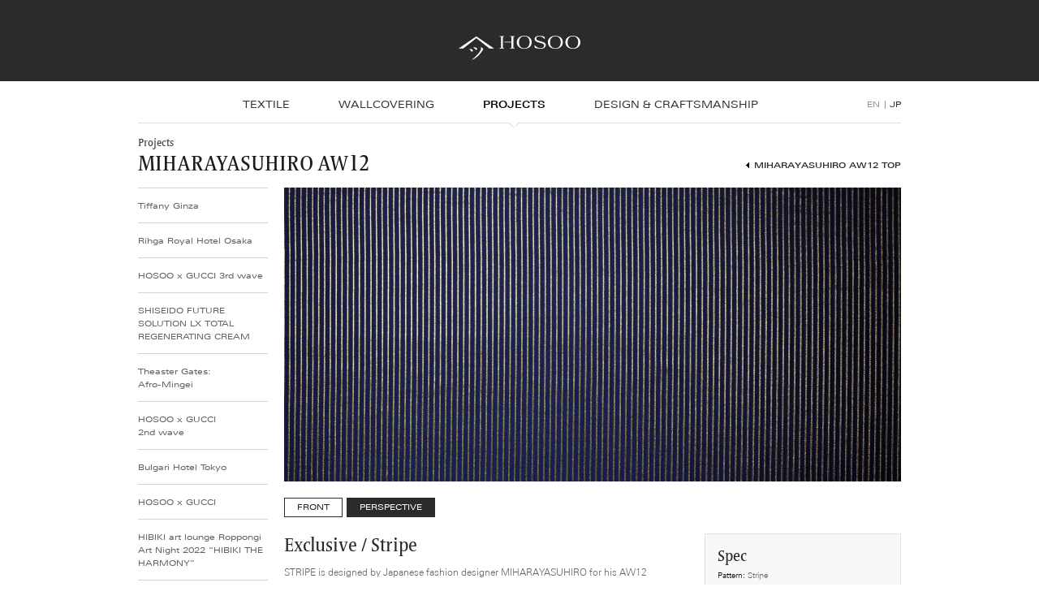

--- FILE ---
content_type: text/html; charset=UTF-8
request_url: https://www.hosoo-kyoto.com/projects/mihara-aw12/exclusive10.html
body_size: 19138
content:
<!DOCTYPE HTML>
<html lang="en">
<head>
<meta charset="UTF-8">
<title>Exclusive / Stripe | MIHARAYASUHIRO AW12 | Projects | HOSOO TEXTILES</title>
<meta name="viewport" content="width=device-width, initial-scale=1">
<meta name="format-detection" content="telephone=no">
<meta name="description" content="STRIPE is designed by Japanese fashion designer MIHARAYASUHIRO for his AW12 Collection. Drawing on the unique qualities of the Nishijin weaving tradition, the stripe pattern is rendered with frayed gold foil mounted on Japanese washi paper.">

<!-- Open Graph protocol -->
<meta property="og:title" content="Exclusive / Stripe">
<meta property="og:site_name" content="HOSOO TEXTILES">
<meta property="og:type" content="article">
<meta property="og:image" content="http://www.hosoo-kyoto.com/img/projects/mihara-aw12/exclusive10/share.jpg">
<meta property="og:description" content="STRIPE is designed by Japanese fashion designer MIHARAYASUHIRO for his AW12 Collection. Drawing on the unique qualities of the Nishijin weaving tradition, the check pattern is rendered with frayed silver foil mounted on Japanese washi paper.">
<meta property="fb:app_id" content="130409453763946">

<!-- Favicon -->
<link rel="shortcut icon" href="../../img/common/favicon.ico">

<!-- CSS -->
<link rel="stylesheet" href="../../css/common.css">
<link rel="stylesheet" href="../../css/projects.css">
<link rel="stylesheet" href="../../css/collection.css">
<!--[if IE]><link rel="stylesheet" href="../../css/font-ie.css"><![endif]-->

<!-- JS -->
<!--[if lt IE 9]><script src="../../js/html5.js"></script><![endif]-->
<script src="../../js/modernizr.custom.10652.js"></script>
<script src="../../js/jquery-1.7.2.min.js"></script>
<script src="../../js/common.js"></script>
<script src="../../js/collection_detail.js"></script>
<script src="../../js/projects_mihara-aw12.js"></script>

<!-- Global site tag (gtag.js) - Google Analytics -->
<script async src="https://www.googletagmanager.com/gtag/js?id=G-QM6LM5T3EB"></script>
<script>
  window.dataLayer = window.dataLayer || [];
  function gtag(){dataLayer.push(arguments);}
  gtag('js', new Date());

  gtag('config', 'G-QM6LM5T3EB');
</script>
</head>
<body id="projects_mihara-aw12_fabric" class="projects_single">
<div id="container">
<header id="global-header" class="global-header">
	<h1 class="logo"><a href="../../"><img src="../../img/common/header_logo.svg" alt="HOSOO"></a></h1>
  <div class="lang-nav _sp">
        <ul class="list">
          <li class="item current"><a href="/">EN</a></li>
          <li class="item"><a href="/jp/">JP</a></li>
        </ul>
  </div>
	<button id="global-nav-toggle" class="global-nav-toggle" type="button" aria-expanded="false">
		<span class="border">menu</span>
	</button>
	<div id="nav-wrapper" class="nav-wrapper">
		<nav id="global-nav" class="global-nav">
			<ul class="list">
				<li class="item"><a href="../../collection/">TEXTILE</a></li>
				<li class="item"><a href="../../wall-covering/">WALLCOVERING</a></li>
				<li class="item current"><a href="../../projects/">PROJECTS</a></li>
				<li class="item"><a href="../../craftsmanship/">DESIGN &amp; CRAFTSMANSHIP</a></li>
			</ul>
      <div class="lang-nav _pc _tb">
        <ul class="list">
          <li class="item current"><a href="/">EN</a></li>
          <li class="item"><a href="/jp/">JP</a></li>
        </ul>
      </div>
		<!-- / #global-nav --></nav>
	</div>
<!-- / #global-header --></header>
<div id="wrapper">
<article id="contents" class="common-contents">
	<header id="contents-header" class="contents-header">
		<h1>Projects</h1>
		<h2>MIHARAYASUHIRO AW12</h2>
		<nav class="index"><a href="./">MIHARAYASUHIRO AW12 TOP</a></nav>
	</header>

	<div id="main" class="main">
		<figure class="collection-gallery">
			<ul>
				<li id="front" class="zoom"><img src="../../img/projects/mihara-aw12/exclusive10/front.jpg" alt="FRONT" width="760" height="362"></li>
				<li id="perspective" class="zoom"><img src="../../img/projects/mihara-aw12/exclusive10/perspective.jpg" alt="PERSPECTIVE" width="760" height="362"></li>
			</ul>
			<nav>
				<ul>
					<li class="current"><a href="#front">FRONT</a></li>
					<li><a href="#perspective">PERSPECTIVE</a></li>
				</ul>
			</nav>
		</figure>

		<section class="info">
			<div class="text">
				<h1>Exclusive / Stripe</h1>
				<p>STRIPE is designed by Japanese fashion designer MIHARAYASUHIRO for his AW12 Collection. Drawing on the unique qualities of the Nishijin weaving tradition, the stripe pattern is rendered with frayed gold foil mounted on Japanese washi paper.</p>
			</div>
			<section class="spec">
				<h1>Spec</h1>
				<dl>
					<dt class="pattern">Pattern:&nbsp;</dt><dd class="pattern">Stripe</dd>
					<dt class="color">Color:&nbsp;</dt><dd class="color">Blue &amp; Gold</dd>
					<dt class="width">Width:&nbsp;</dt><dd class="width">150cm</dd>
					<dt class="content">Content:&nbsp;</dt><dd class="content">85% Silk, 10% Washi+Silver, 5% Polyeser</dd>
				</dl>
			</section>
		</section>

		<section class="related">
			<hgroup>
				<h1>Fabric List</h1>
				<h2>MIHARAYASUHIRO AW12</h2>
			</hgroup>
			<ul class="collection-list">
				<li><a href="exclusive01.html"><article><figure><img src="../../img/projects/mihara-aw12/exclusive01/list.jpg" alt="Exclusive / Ombre Check"></figure><div class="baloon"><h1><span>Exclusive</span><br>Ombre Check</h1></div></article></a></li>
				<li><a href="exclusive02.html"><article><figure><img src="../../img/projects/mihara-aw12/exclusive02/list.jpg" alt="Exclusive / Camouflage with Waterfalls"></figure><div class="baloon"><h1><span>Exclusive</span><br>Camouflage with Waterfalls</h1></div></article></a></li>
				<li><a href="exclusive03.html"><article><figure><img src="../../img/projects/mihara-aw12/exclusive03/list.jpg" alt="Exclusive / Camouflage"></figure><div class="baloon"><h1><span>Exclusive</span><br>Camouflage</h1></div></article></a></li>
				<li><a href="exclusive04.html"><article><figure><img src="../../img/projects/mihara-aw12/exclusive04/list.jpg" alt="Exclusive / Camouflage with Waterfalls"></figure><div class="baloon"><h1><span>Exclusive</span><br>Camouflage with Waterfalls</h1></div></article></a></li>
				<li><a href="exclusive05.html"><article><figure><img src="../../img/projects/mihara-aw12/exclusive05/list.jpg" alt="Exclusive / Camouflage"></figure><div class="baloon"><h1><span>Exclusive</span><br>Camouflage</h1></div></article></a></li>
				<li><a href="exclusive06.html"><article><figure><img src="../../img/projects/mihara-aw12/exclusive06/list.jpg" alt="Exclusive / Camouflage with Waterfalls"></figure><div class="baloon"><h1><span>Exclusive</span><br>Camouflage with Waterfalls</h1></div></article></a></li>
				<li><a href="exclusive07.html"><article><figure><img src="../../img/projects/mihara-aw12/exclusive07/list.jpg" alt="Exclusive / Gingham Check"></figure><div class="baloon"><h1><span>Exclusive</span><br>Gingham Check</h1></div></article></a></li>
				<li><a href="exclusive08.html"><article><figure><img src="../../img/projects/mihara-aw12/exclusive08/list.jpg" alt="Exclusive / Gingham Check"></figure><div class="baloon"><h1><span>Exclusive</span><br>Gingham Check</h1></div></article></a></li>
				<li><a href="exclusive09.html"><article><figure><img src="../../img/projects/mihara-aw12/exclusive09/list.jpg" alt="Exclusive / Stripe"></figure><div class="baloon"><h1><span>Exclusive</span><br>Stripe</h1></div></article></a></li>
				<li><a href="exclusive10.html"><article><figure><img src="../../img/projects/mihara-aw12/exclusive10/list.jpg" alt="Exclusive / Stripe"></figure><div class="baloon"><h1><span>Exclusive</span><br>Stripe</h1></div></article></a></li>
				<li><a href="exclusive11.html"><article><figure><img src="../../img/projects/mihara-aw12/exclusive11/list.jpg" alt="Exclusive / Ombre Check"></figure><div class="baloon"><h1><span>Exclusive</span><br>Ombre Check</h1></div></article></a></li>
				<li><a href="exclusive12.html"><article><figure><img src="../../img/projects/mihara-aw12/exclusive12/list.jpg" alt="Exclusive / Ombre Check"></figure><div class="baloon"><h1><span>Exclusive</span><br>Ombre Check</h1></div></article></a></li>
			</ul>
		</section>
	<!-- / #main --></div>

<div id="side" class="common-side">
	<nav id="local-nav" class="local-nav">
		<ul>
			<li ><a href="../../projects/tiffany_ginza/">Tiffany Ginza</a></li>
			<li ><a href="../../projects/rihga-osaka2025/">Rihga Royal Hotel Osaka</a></li>
			<li ><a href="../../projects/gucci3/">HOSOO x GUCCI 3rd wave</a></li>
			<li ><a href="../../projects/shiseido_total_r_cream/">SHISEIDO FUTURE SOLUTION LX TOTAL REGENERATING CREAM</a></li>
			<li ><a href="../../projects/afro-mingei/">Theaster Gates: <br>Afro-Mingei</a></li>
			<li ><a href="../../projects/gucci2/">HOSOO x GUCCI <br>2nd wave</a></li>
			<li ><a href="../../projects/bulgarihotel-tokyo/">Bulgari Hotel Tokyo</a></li>
			<li ><a href="../../projects/gucci/">HOSOO x GUCCI</a></li>
			<li ><a href="../../projects/hibiki/">HIBIKI art lounge Roppongi Art Night 2022 &ldquo;HIBIKI THE HARMONY&rdquo;</a></li>
			<li ><a href="../../projects/ack/">ACK</a></li>
			<li ><a href="../../projects/leica2022/">Leica Q2 &ldquo;Dawn&rdquo; by Seal</a></li>
			<li ><a href="../../projects/vlc/">VLC HOLDINGS CO., LTD.</a></li>
			<li ><a href="../../projects/okazaki_bettei/">HOTEL OKURA KYOTO OKAZAKI BETTEI</a></li>
			<li ><a href="../../projects/auxca/">AUXCA.</a></li>
			<li ><a href="../../projects/lexus-ls/">LEXUS &ldquo;LS&rdquo;</a></li>
			<li ><a href="../../projects/graff_ginza/">GRAFF GINZA</a></li>
			<li ><a href="../../projects/fauchon_hotel_kyoto/">FAUCHON HOTEL KYOTO</a></li>
			<li ><a href="../../projects/four_seasons_otemachi-est/">Four Seasons Hotel Tokyo at Otemachi est</a></li>
			<li ><a href="../../projects/four_seasons_otemachi-virtu/">Four Seasons Hotel Tokyo at Otemachi VIRTÙ</a></li>
			<li ><a href="../../projects/four_seasons_otemachi-pigento/">Four Seasons Hotel Tokyo at Otemachi PIGNETO</a></li>
			<li ><a href="../../projects/shiseido/">The 10th anniversary of SHISEIDO’s premium series FUTURE SOLUTION LX</a></li>
			<li ><a href="../../projects/st_regis_osaka_wajo/">St Regis Osaka Wajo</a></li>
			<li ><a href="../../projects/mikimoto_ginza/">The MIKIMOTO GINZA Main Store</a></li>
			<li ><a href="../../projects/mikimoto_ny/">MIKIMOTO NY</a></li>
			<li ><a href="../../projects/takefue/">Takefue</a></li>
			<li ><a href="../../projects/ritzcarlton-tokyo3/">The Ritz Carlton Tokyo <br> (Azure45 and Towers) </a></li>
			<li ><a href="../../projects/curiosity/">CURIOSITY CANVAS COLLECTION</a></li>
			<li ><a href="../../projects/ritzcarlton-tokyo2/">The Ritz Carlton Tokyo <br> (Ballroom Foyer and Wedding Salon) </a></li>
			<li ><a href="../../projects/neues_museum_nuremberg/">Neues Museum, Nuremberg Germany</a></li>
			<li ><a href="../../projects/ycam/">YCAM×HOSOO</a></li>
			<li ><a href="../../projects/toogood/">Toogood</a></li>
			<li ><a href="../../projects/electronics_meets_crafts/">GO&nbsp;ON &times; Panasonic  &ldquo;Electronics Meets Crafts:&rdquo;</a></li>
			<li ><a href="../../projects/kadeau/">Kadeau</a></li>
			<li ><a href="../../projects/david_lynch_meets_hosoo/">DAVID LYNCH meets HOSOO</a></li>
			<li ><a href="../../projects/four_seasons_kyoto/">Four Seasons Hotel Kyoto</a></li>
			<li ><a href="../../projects/brocare/">BROCARE</a></li>
			<li ><a href="../../projects/citizen-l/">CITIZEN L AMBULINA LIMITED EDITION</a></li>
			<li ><a href="../../projects/1881heritage/">MIKIMOTO HONG KONG 1881 HERITAGE STORE</a></li>
			<li ><a href="../../projects/promise_park/">PROMISE PARK</a></li>
			<li ><a href="../../projects/ritzcarlton-tokyo/">The Ritz Carlton Tokyo <br> (Guest Rooms and Suites) </a></li>
			<li ><a href="../../projects/salon_de_perception/">SALON DE PERCEPTION</a></li>
			<li ><a href="../../projects/sunset_blvd/">OLIVER PEOPLES SUNSET BOULEVARD &amp; KUROMON MODELS</a></li>
			<li ><a href="../../projects/transflora/">TRANSFLORA - AMY&rsquo;S GLOWING SILK</a></li>
			<li ><a href="../../projects/ritzcarlton-kyoto/">RITZ CARLTON KYOTO</a></li>
			<li ><a href="../../projects/ambush/">AMBUSH</a></li>
			<li ><a href="../../projects/leica-camerabag/">LEICA CAMERA BAG &amp; <br>TL SNAP</a></li>
			<li ><a href="../../projects/leica-gionstore/">LEICA GION STORE</a></li>
			<li ><a href="../../projects/nishijin_sky/">NISHIJIN SKY</a></li>
			<li ><a href="../../projects/noir-aw14/">NOIR BY KEI NINOMIYA AW14</a></li>
			<li ><a href="../../projects/mihara-aw14/">MIHARAYASUHIRO AW14</a></li>

			<li ><a href="../../projects/mihara-ss14/">MIHARAYASUHIRO &times; TUMI SS14</a></li>
			<li ><a href="../../projects/mihara-aw13/">MIHARAYASUHIRO AW13</a></li>
			<li ><a href="../../projects/wallpaper13/">WALLPAPER* HANDMADE 2013</a></li>
			<li ><a href="../../projects/cbb/">CRAFTSMANSHIP BEYOND BELIEF</a></li>
			<li class='current'><a href="../../projects/mihara-aw12/">MIHARAYASUHIRO AW12</a></li>
			<li ><a href="../../projects/stellar/">STELLAR WORKS</a></li>
			<li ><a href="../../projects/hyatt-kyoto/">HYATT REGENCY KYOTO</a></li>
		</ul>
	<!-- / #local-nav --></nav>
<!-- / #side --></div>
<script src="/js/projects_common.js"></script>

<!-- / #contents --></article>
<!-- / #wrapper --></div>
<!-- / #container --></div>
<footer id="global-footer" class="global-footer">
<nav id="footer-breadcrumb" class="footer-breadcrumb">
	<ul>
		<li><a href="../../">TOP</a></li>
		<li><a href="../">PROJECTS</a></li>
		<li><a href="./">MIHARAYASUHIRO AW12</a></li>
		<li><a>EXCLUSIVE / STRIPE</a></li>
	</ul>
	<div class="pagetop"><a href="#top"><span>PAGE TOP</span></a></div>
<!-- / #footer-breadcrumb --></nav>
<div id="footer-contents" class="footer-contents">
	<ul id="footer-sitemap" class="footer-sitemap">
		<li class="sitemap-texitile">
			<a href="../../collection/">Textile</a>
			<ul>
				<li><a href="../../collection/movie/">Movie</a></li>
			</ul>
		</li>

		<li class="sitemap-company">
			<a href="../../wall-covering/">Wallcovering</a>
		</li>

		<li class="sitemap-projects"><a href="../../projects/">Projects</a></li>

		<li class="sitemap-craftsmanship">
			<a href="../../craftsmanship/">Design &amp; Craftsmanship</a>
			<ul>
				<li><a href="../../craftsmanship/">Brand Movie</a></li>
				<li><a href="../../craftsmanship/design.html">Design</a></li>
				<li><a href="../../craftsmanship/heddle.html">Heddle</a></li>
				<li><a href="../../craftsmanship/dyeing.html">Dyeing</a></li>
				<li><a href="../../craftsmanship/foil.html">Foil/Washi</a></li>
				<li><a href="../../craftsmanship/photo.html">Photo Gallery</a></li>
			</ul>
		</li>

	<!-- / #footer-sitemap --></ul>
	<address id="contact-factory" class="footer-contact">
		<dl>
			<dt>HOSOO FLAGSHIP STORE / Showroom</dt>
			<dd class="place">412 Kakimoto-cho Nakagyo-ku, Kyoto 604-8173, <br>Japan</dd>
			<dd class="map"><a href="https://goo.gl/maps/mzzj1pn7js12" target="blank" class="external">Google Map</a></dd>
			<dd class="tel">Tel: <strong>+81 75 221 8888</strong></dd>
			<dd class="fax">Fax: <strong>+81 75 223 2507</strong></dd>
			<dd class="mail">E-mail: <a href="m&#97;i&#108;t&#111;:i&#110;f&#111;&#64;h&#111;&#115;&#111;&#111;&#46;co&#46;&#106;p">i&#110;f&#111;&#64;h&#111;&#115;&#111;&#111;&#46;co&#46;&#106;p</a></dd>
		</dl>
	</address>
	<address id="contact-headquater" class="footer-contact">
		<dl>
			<dt>HOUSE of HOSOO / Atelier</dt>
			<dd class="place">752 Bishamon-cho Kuromon-dori Motoseiganji sagaru <br>Kamigyo-ku Kyoto 602-8227, Japan</dd>
			<dd class="map"><a href="https://goo.gl/maps/otyHiMA1fQH2" target="blank" class="external">Google Map</a></dd>
			<dd class="tel">Tel: <strong>+81 75 441 5189</strong></dd>
			<dd class="fax">Fax: <strong>+81 75 441 5199</strong></dd>
			<dd class="mail">E-mail: <a href="m&#97;i&#108;t&#111;:i&#110;f&#111;&#64;h&#111;&#115;&#111;&#111;&#46;co&#46;&#106;p">i&#110;f&#111;&#64;h&#111;&#115;&#111;&#111;&#46;co&#46;&#106;p</a></dd>
		</dl>
	</address>

<!-- / #footer-contents --></div>
<div id="copyright" class="footer-copyright">
	<div class="list">
		<div class="item">
			<div class="sns">
				<div class="insta"><a href="https://www.instagram.com/hosoo_official/" target="_blank" rel="noopener"><svg xmlns="http://www.w3.org/2000/svg" viewBox="0 0 20 20"><title>instagram</title><path class="path" d="M10,1.8c2.67,0,3,0,4,.06a5.61,5.61,0,0,1,1.86.34,3.33,3.33,0,0,1,1.9,1.9A5.61,5.61,0,0,1,18.14,6c.05,1,.06,1.37.06,4s0,3-.06,4a5.61,5.61,0,0,1-.34,1.86,3.33,3.33,0,0,1-1.9,1.9,5.61,5.61,0,0,1-1.86.34c-1,.05-1.37.06-4,.06s-3,0-4-.06A5.61,5.61,0,0,1,4.1,17.8a3.33,3.33,0,0,1-1.9-1.9A5.61,5.61,0,0,1,1.86,14c-.05-1-.06-1.37-.06-4s0-3,.06-4A5.61,5.61,0,0,1,2.2,4.1,3.33,3.33,0,0,1,4.1,2.2,5.61,5.61,0,0,1,6,1.86c1-.05,1.37-.06,4-.06M10,0C7.28,0,6.94,0,5.88.06A7.59,7.59,0,0,0,3.45.52,4.85,4.85,0,0,0,1.68,1.68,4.85,4.85,0,0,0,.52,3.45,7.59,7.59,0,0,0,.06,5.88C0,6.94,0,7.28,0,10s0,3.06.06,4.12a7.59,7.59,0,0,0,.46,2.43,4.85,4.85,0,0,0,1.16,1.77,4.85,4.85,0,0,0,1.77,1.16,7.59,7.59,0,0,0,2.43.46C6.94,20,7.28,20,10,20s3.06,0,4.12-.06a7.59,7.59,0,0,0,2.43-.46,5.19,5.19,0,0,0,2.93-2.93,7.59,7.59,0,0,0,.46-2.43c0-1.06.06-1.4.06-4.12s0-3.06-.06-4.12a7.59,7.59,0,0,0-.46-2.43,4.85,4.85,0,0,0-1.16-1.77A4.85,4.85,0,0,0,16.55.52,7.59,7.59,0,0,0,14.12.06C13.06,0,12.72,0,10,0Z"/><path class="path" d="M10,4.86A5.14,5.14,0,1,0,15.14,10,5.14,5.14,0,0,0,10,4.86Zm0,8.47A3.33,3.33,0,1,1,13.33,10,3.33,3.33,0,0,1,10,13.33Z"/><circle class="path" cx="15.34" cy="4.66" r="1.2"/></svg></a></div>
				<div class="facebook"><a href="https://www.facebook.com/hosoo.official/" target="_blank" rel="noopener"><svg xmlns="http://www.w3.org/2000/svg" viewBox="0 0 20 20"><title>facebook</title><path class="path" d="M18.88,0H1.12A1.09,1.09,0,0,0,.33.32a1.09,1.09,0,0,0-.33.8V18.88a1.07,1.07,0,0,0,.33.79,1,1,0,0,0,.79.32h9.56v-7.7H8.1v-3h2.58V7a3.8,3.8,0,0,1,1.07-2.9,3.86,3.86,0,0,1,2.81-1c.85,0,1.62,0,2.31.1V5.86H15.29a1.48,1.48,0,0,0-1.15.36,1.59,1.59,0,0,0-.31,1.07v2h2.94l-.36,3H13.83V20h5A1.13,1.13,0,0,0,20,18.88V1.12a1.06,1.06,0,0,0-.33-.79A1.06,1.06,0,0,0,18.88,0Z"/></svg></a></div>
				<div class="youtube"><a href="https://www.youtube.com/channel/UCsjWBygFhxGaGrGnussRoWA" target="_blank" rel="noopener"><svg xmlns="http://www.w3.org/2000/svg" viewBox="0 0 27 20"><title>YouTube</title><path class="path" d="M26.44,3.51a3.37,3.37,0,0,0-2.38-2.38C22,.55,13.5.55,13.5.55S5.05.55,2.94,1.1A3.46,3.46,0,0,0,.56,3.51,35.34,35.34,0,0,0,0,10a35.22,35.22,0,0,0,.56,6.49,3.37,3.37,0,0,0,2.38,2.38c2.13.58,10.56.58,10.56.58s8.45,0,10.56-.55a3.4,3.4,0,0,0,2.38-2.38A35.49,35.49,0,0,0,27,10,33.74,33.74,0,0,0,26.44,3.51ZM10.81,14.05V6l7,4.05Z"/></svg></a></div>
			</div>
			<div class="copyright">&copy; Hosoo Co.,Ltd. all rights reserved.</div>
		</div>
		<div class="item">
			<a href="http://www.hosoo.co.jp/" target="_blank" rel="noopener noreferrer">
				<div class="corporate">
					<div class="logo"><img src="../../img/common/footer_logo.svg" alt="HOSOO"></div>
					<div class="link">HOSOO Corporate Site</div>
				</div>
			</a>
		</div>
	</div>
</div>
<!-- / #global-footer --></footer>
</body>
</html>


--- FILE ---
content_type: text/css
request_url: https://www.hosoo-kyoto.com/css/common.css
body_size: 80331
content:
@charset "UTF-8";
/*
html5doctor.com Reset Stylesheet
v1.6.1
Last Updated: 2010-09-17
Author: Richard Clark - http://richclarkdesign.com
Twitter: @rich_clark
*/
@import 'https://fast.fonts.com/cssapi/c86f74f0-c51e-40b0-b6d5-25f3b59f420e.css';
html, body, div, span, object, iframe,
h1, h2, h3, h4, h5, h6, p, blockquote, pre,
abbr, address, cite, code,
del, dfn, em, img, ins, kbd, q, samp,
small, strong, sub, sup, var,
b, i,
dl, dt, dd, ol, ul, li,
fieldset, form, label, legend,
table, caption, tbody, tfoot, thead, tr, th, td,
article, aside, canvas, details, figcaption, figure,
footer, header, hgroup, menu, nav, section, summary,
time, mark, audio, video {
	padding: 0;
	border: 0;
	margin: 0;
	background: transparent;
	font-size: 100%;
	font-weight: normal;
	outline: 0;
	vertical-align: baseline;
}

body {
	line-height: 1;
}

article, aside, details, figcaption, figure,
footer, header, hgroup, menu, nav, section {
	display: block;
}

nav ul {
	list-style: none;
}

blockquote, q {
	quotes: none;
}

blockquote:before, blockquote:after,
q:before, q:after {
	content: '';
	content: none;
}

a {
	padding: 0;
	margin: 0;
	background: transparent;
	font-size: 100%;
	vertical-align: baseline;
}

/* change colours to suit your needs */
ins {
	background-color: #ff9;
	color: #000;
	text-decoration: none;
}

/* change colours to suit your needs */
mark {
	background-color: #ff9;
	color: #000;
	font-style: italic;
	font-weight: bold;
}

del {
	text-decoration: line-through;
}

abbr[title], dfn[title] {
	border-bottom: 1px dotted;
	cursor: help;
}

table {
	border-collapse: collapse;
	border-spacing: 0;
}

/* change border colour to suit your needs */
hr {
	display: block;
	height: 1px;
	padding: 0;
	border: 0;
	border-top: 1px solid #cccccc;
	margin: 1em 0;
}

input, select {
	vertical-align: middle;
}

html,
body {
	height: 100%;
	-webkit-hyphens: auto;
	hyphens: auto;
}

body {
	background: #fff;
	color: #616166;
	font-family: serif;
	font-size: 0.75rem;
	letter-spacing: normal;
	line-height: 1.5;
	line-height: 1.5;
	-webkit-text-size-adjust: none;
}

#container {
	overflow: hidden;
	width: 100%;
}

#wrapper {
	margin: 0 auto;
	zoom: 1;
}

#wrapper:after {
	display: block;
	height: 0;
	clear: both;
	content: "";
}

/*--------------------------------------------------------------
font-family:'FrutigerSerifLTW01-Bold 722227'; [Frutiger Serif Bold]
font-family:'FrutigerSerifLTW01-Cn'; [Frutiger Serif Condensed]
font-family:'FrutigerSerifLTW01-Bold 722236'; [Frutiger Serif Condensed Bold]
font-family:'FrutigerSerifLTW01-Medi 722257'; [Frutiger Serif Condensed Medium]
font-family:'FrutigerSerifLTW01-Ligh 722272'; [Furutiger Serif Light]
font-family:'FrutigerSerifLTW01-Medi 722278'; [Frutiger Serif Medium]
font-family:'FrutigerSerifLTW01-Medi 722281'; [Frutiger Serif Medium Italic]
font-family:'Frutiger Serif LT W01'; [Furutiger Serif Regular]
font-family:'LinotypeUniversW01-Ligh 723637'; [Linotype Univers 340 Extended Light]
font-family:'Linotype Univers W01 Ex'; [Linotype Univers 440 Extended Regular]
font-family:'LinotypeUniversW01-Medi 723685'; [Linotype Univers 540 Extended Medium]
font-family:'Univers Next W01 Light'; [Universe Next 330 Light]
--------------------------------------------------------------*/
/*--------------------------------------------------------------
使用中
font-family:'FrutigerSerifLTW01-Cn
font-family:'FrutigerSerifLTW01-Medi 722257
font-family:'Linotype Univers W01 Ex
font-family:'LinotypeUniversW01-Medi 723685
font-family:'Univers Next W01 Light
--------------------------------------------------------------*/
.common-contents .contents-header {
	/*single header*/
	padding: 85px 0 0;
	margin-bottom: 15px;
	margin-left: 8.3333%;
	color: #1D1D1D;
	font-family: 'FrutigerSerifLTW01-Medi 722257',sans-serif;
	font-size: 1.75rem;
	line-height: 1;
}

.common-contents hgroup.contents-header,
.common-contents header.contents-header {
	position: relative;
	padding: 80px 0 0;
	margin-bottom: 15px;
}

.common-contents hgroup.contents-header h1,
.common-contents header.contents-header h1 {
	/*double header*/
	width: 91.6667%;
	margin: 0 0 2px;
	color: #444;
	font-family: 'FrutigerSerifLTW01-Medi 722257',sans-serif;
	font-size: 0.875rem;
	line-height: 1.2857;
}

.common-contents hgroup.contents-header h2,
.common-contents header.contents-header h2 {
	width: 91.6667%;
	color: #1c1c1c;
	font-family: 'FrutigerSerifLTW01-Medi 722257',sans-serif;
	font-size: 1.75rem;
	letter-spacing: 0;
	line-height: 1.0714;
}

.common-contents header.contents-header .index {
	position: absolute;
	z-index: 1;
	right: 9.0909%;
	bottom: 0;
}

.common-contents header.contents-header .index a {
	display: block;
	overflow: hidden;
	padding: 5px 0 5px 10px;
	background-image: url(/img/common/arrow_prev.png);
	background-position: 0 3px;
	background-repeat: no-repeat;
	color: #2b2b2e;
	font-family: 'LinotypeUniversW01-Medi 723685',sans-serif;
	font-size: 0.625rem;
	line-height: 1.6;
	text-decoration: none;
}

#projects_index .contents-header {
	font-size: 2rem;
	line-height: 1;
}

#projects_index .common-side, .projects_single .common-side {
	display: none;
}

.common-side .local-nav > ul {
	border-bottom: 1px solid #fff;
}

.common-side .local-nav > ul:after {
	display: block;
	width: 100%;
	height: 0;
	border-bottom: 1px solid #D4D4CB;
	content: "";
}

.common-side .local-nav > ul > li {
	border-top: 1px solid #D4D4CB;
	font-family: 'Linotype Univers W01 Ex',sans-serif;
	font-size: 0.625rem;
	line-height: 1.6;
	list-style: none;
}

.common-side .local-nav > ul > li:before {
	display: block;
	width: 100%;
	height: 0;
	border-top: 1px solid #fff;
	content: "";
}

.common-side .local-nav > ul > li.current > a {
	color: #000;
	font-family: 'LinotypeUniversW01-Medi 723685',sans-serif;
}

.common-side .local-nav > ul > li.current > a:hover {
	text-decoration: none;
}

.common-side .local-nav > ul > li > a {
	display: block;
	padding: 13px 0 12px;
	color: #616166;
	text-decoration: none;
}

.common-side .local-nav > ul > li > a:hover {
	color: #000;
	text-decoration: underline;
}

.common-side .local-nav > .more > button {
	display: -webkit-box;
	display: -ms-flexbox;
	display: flex;
	width: 100%;
	height: 24px;
	align-items: center;
	justify-content: center;
	padding: 0;
	border: 1px solid #D4D4CB;
	margin-right: auto;
	margin-left: auto;
	-webkit-appearance: none;
	-moz-appearance: none;
	appearance: none;
	background: transparent;
	-webkit-box-align: center;
	-webkit-box-pack: center;
	color: #3E3E3D;
	cursor: pointer;
	-ms-flex-align: center;
	-ms-flex-pack: center;
	font-family: 'Linotype Univers W01 Ex',sans-serif;
	font-family: 'Linotype Univers W01 Ex',sans-serif;
	font-size: 0.625rem;
	line-height: 1;
	text-decoration: none;
	-webkit-transition: all 0.3s ease;
	transition: all 0.3s ease;
}

.common-side .local-nav > .more > button:hover {
	opacity: 0.6;
}

.common-side .local-nav > .more > button::after {
	display: inline-block;
	width: 0;
	height: 0;
	border-top: 4px solid currentColor;
	border-right: 4px solid transparent;
	border-bottom: 4px solid transparent;
	border-left: 4px solid transparent;
	margin-left: 4px;
	content: "";
	-webkit-transform: translateY(33.3333%);
	transform: translateY(33.3333%);
	vertical-align: baseline;
}

.footer-breadcrumb {
	position: relative;
	padding-right: 30px;
	padding-left: 30px;
	border-bottom: 1px solid #363636;
	background-color: #2b2b2e;
}

.footer-breadcrumb:after {
	position: absolute;
	bottom: 0;
	left: -30px;
	display: block;
	width: calc(100% + 30px);
	height: 1px;
	background-color: #000;
	content: "";
}

.footer-breadcrumb ul {
	position: relative;
	z-index: 1;
	display: block;
	padding-top: 6px;
	padding-bottom: 6px;
	margin: 0 auto;
	clear: both;
}

.footer-breadcrumb ul::after {
	display: block;
	clear: both;
	content: "";
}

.footer-breadcrumb ul li {
	display: contents;
	float: left;
}

.footer-breadcrumb ul li + li a {
	position: relative;
}

.footer-breadcrumb ul li + li a::before {
	position: absolute;
	top: 5px;
	left: 0;
	width: 8px;
	height: 13px;
	background: url(/img/common/arrow_breadcrumb.png);
	content: "";
}

.footer-breadcrumb ul li:first-child a {
	padding: 5px 0;
}

.footer-breadcrumb ul li a {
	padding: 5px 0 5px 18px;
	margin-right: 4px;
	color: #fff;
	font-family: 'Linotype Univers W01 Ex',sans-serif;
	font-size: 0.75rem;
	letter-spacing: normal;
	line-height: 1.0833;
	text-decoration: none;
	text-transform: uppercase;
}

.footer-breadcrumb ul li a[href] {
	color: #949799;
	font-family: 'LinotypeUniversW01-Ligh 723637',sans-serif;
}

.footer-breadcrumb .pagetop {
	display: none;
}

.footer-breadcrumb .pagetop a {
	display: block;
	overflow: hidden;
	width: 20px;
	height: 19px;
	margin: 5px 0;
	background-image: url(/img/common/arrow_pagetop.png);
	background-position: 0 0;
	background-repeat: no-repeat;
}

.footer-breadcrumb .pagetop a:hover {
	background-position: 0 -19px;
}

.footer-breadcrumb .pagetop a span {
	display: none;
}

.footer-contents {
	padding: 32px 30px 38px;
	margin: 0 auto;
}

.footer-contents:after {
	display: block;
	height: 0;
	clear: both;
	content: "";
}

.footer-contents .footer-contact {
	margin: 35px 0 0;
	font-style: normal;
}

.footer-contents .footer-contact:first-of-type {
	padding-top: 38px;
	background-image: linear-gradient(to right, #636566, #636566 1px, transparent 1px, transparent 6px);
	background-repeat: repeat-x;
	background-size: 3px 1px;
}

.footer-contents .footer-contact dl dt {
	margin: 0 0 4px;
	color: #fff;
	font-family: 'FrutigerSerifLTW01-Medi 722257',sans-serif;
	font-size: 1rem;
	line-height: 1.3125;
}

.footer-contents .footer-contact dl dd {
	display: inline-block;
	color: #9F9F9F;
	font-family: 'Univers Next W01 Light',sans-serif;
	font-size: 0.875rem;
	line-height: 1.6429;
}

.footer-contents .footer-contact dl dd.map {
	display: block;
	padding: 0 0 0 10px;
	margin: 4px 0;
	margin: 6px 0;
	background: url("/img/common/arrow_sitemap.png") no-repeat left 6px;
	font-size: 0.8125rem;
	line-height: 1.5385;
	zoom: 1;
}

.footer-contents .footer-contact dl dd.map a {
	color: #fff;
	text-decoration: none;
}

.footer-contents .footer-contact dl dd.map a:after {
	margin: 0 0 0 5px;
	content: url("/img/common/ico_external_w.png");
	vertical-align: top;
}

.footer-contents .footer-contact dl dd.tel, .footer-contents .footer-contact dl dd.fax {
	margin: 0 10px 0 0;
}

.footer-contents .footer-contact dl dd.notice {
	position: relative;
	display: block;
	padding-left: 0.8em;
	margin-top: 6px;
}

.footer-contents .footer-contact dl dd.notice:before {
	position: absolute;
	top: 0;
	left: 0;
	display: inline-block;
	content: "*";
}

.footer-contents .footer-contact dl dd.map:after, .footer-contents .footer-contact dl dd.place:after, .footer-contents .footer-contact dl dd.fax:after {
	content: "\A";
	/* break */
	white-space: pre;
}

.footer-contents .footer-contact dl dd strong {
	color: #fff;
	font-weight: normal;
}

.footer-contents .footer-contact dl dd a {
	color: #fff;
	text-decoration: underline;
}

.footer-contents .footer-contact dl dd a:hover {
	text-decoration: none;
}

.footer-contents .footer-sitemap li {
	list-style: none;
}

.footer-contents .footer-sitemap li li a:hover {
	text-decoration: underline;
}

.footer-contents .footer-sitemap > li {
	margin: 0 0 10px;
}

.footer-contents .footer-sitemap > li > a {
	display: inline-block;
	margin: 0 0 8px;
	color: #fff;
	font-family: 'FrutigerSerifLTW01-Cn',sans-serif;
	font-size: 1rem;
	line-height: 1.3125;
	text-decoration: none;
}

.footer-contents .footer-sitemap > li > ul > li {
	padding: 0 0 0 10px;
	margin: 0 0 8px;
	background: url(/img/common/arrow_sitemap.png) no-repeat left 5px;
	font-family: 'FrutigerSerifLTW01-Cn',sans-serif;
	font-size: 116.7%;
	line-height: 1.143;
	/* 14px */
	/* 16px */
}

.footer-contents .footer-sitemap > li > ul > li > a {
	color: #fff;
	text-decoration: none;
}

.footer-contents .footer-sitemap .sitemap-texitile {
	float: left;
}

.footer-contents .footer-sitemap .sitemap-company {
	clear: left;
	float: left;
}

.footer-contents .footer-sitemap .sitemap-craftsmanship,
.footer-contents .footer-sitemap .sitemap-projects {
	margin-left: 135px;
}

.footer-copyright {
	display: block;
	width: 100%;
	border-top: 1px solid #000;
	color: #9F9F9F;
	font-family: 'FrutigerSerifLTW01-Cn',sans-serif;
	font-size: 91.7%;
	line-height: 1.73;
	text-align: center;
}

.footer-copyright:before {
	display: block;
	width: 100%;
	height: 0;
	border-top: 1px solid #363636;
	content: "";
}

.footer-copyright .list {
	display: -webkit-box;
	display: -ms-flexbox;
	display: flex;
	-ms-flex-direction: column;
	flex-direction: column;
	padding: 38px 0 20px;
	margin: 0 auto;
	-webkit-box-direction: normal;
	-webkit-box-orient: vertical;
}

.footer-copyright .list .item:last-of-type {
	order: -1;
	-webkit-box-ordinal-group: 0;
	-ms-flex-order: -1;
}

.footer-copyright .list .item a {
	text-decoration: none;
}

.footer-copyright .list .sns {
	display: -webkit-box;
	display: -ms-flexbox;
	display: flex;
	justify-content: center;
	margin-top: 35px;
	-webkit-box-pack: center;
	-ms-flex-pack: center;
}

.footer-copyright .list .sns .insta,
.footer-copyright .list .sns .facebook,
.footer-copyright .list .sns .youtube {
	width: 20px;
	height: 20px;
}

.footer-copyright .list .sns .insta a:hover .path,
.footer-copyright .list .sns .facebook a:hover .path,
.footer-copyright .list .sns .youtube a:hover .path {
	fill: #fff;
}

.footer-copyright .list .sns .insta a .path,
.footer-copyright .list .sns .facebook a .path,
.footer-copyright .list .sns .youtube a .path {
	width: 20px;
	height: 20px;
	fill: #949799;
	-webkit-transition: all 0.3s ease;
	transition: all 0.3s ease;
}

.footer-copyright .list .sns .facebook,
.footer-copyright .list .sns .youtube {
	margin-left: 10px;
}

.footer-copyright .list .sns .youtube {
	width: 27px;
	height: 20px;
}

.footer-copyright .list .copyright {
	-ms-flex: 0 0 auto;
	flex: 0 0 auto;
	margin-top: 15px;
	-webkit-box-flex: 0;
	color: #949799;
	font-size: 0.6875rem;
	line-height: 1.7273;
}

.footer-copyright .list .corporate {
	display: -webkit-box;
	display: -ms-flexbox;
	display: flex;
	-ms-flex-direction: column;
	flex-direction: column;
	align-items: center;
	-webkit-box-align: center;
	-webkit-box-direction: normal;
	-webkit-box-orient: vertical;
	-ms-flex-align: center;
}

.footer-copyright .list .corporate .logo {
	width: 174px;
	height: 35px;
}

.footer-copyright .list .corporate .link {
	margin-top: 15px;
	color: #9F9F9F;
	font-family: 'FrutigerSerifLTW01-Cn',sans-serif;
	font-size: 0.75rem;
	line-height: 1.5833;
	-webkit-transition: all 0.3s ease;
	transition: all 0.3s ease;
}

.global-footer {
	position: relative;
	width: 100%;
	background: #2b2b2e;
	clear: both;
}

.global-header {
	position: fixed;
	z-index: 1001;
	width: 100%;
}

.global-header .logo {
	position: relative;
	z-index: 1;
	overflow: visible;
	width: 100%;
	height: 23px;
	padding: 18px 0 8px;
	background: #2b2b2e;
	line-height: 1;
}

.global-header .logo img {
	width: 100%;
	vertical-align: top;
}

.global-header .logo a {
	display: block;
	width: 115px;
	height: 23px;
	margin-left: 20px;
}

.global-header .nav-wrapper {
	position: absolute;
	z-index: 1;
	top: 100%;
	left: 0;
	display: none;
	width: 100%;
	background-color: #fff;
}

.global-nav-overlay {
	position: fixed;
	z-index: 999;
	top: 0;
	right: 0;
	bottom: 0;
	left: 0;
	display: none;
	width: 100%;
	height: 100%;
	background-color: rgba(0, 0, 0, 0.3);
}

.global-nav-toggle {
	position: absolute;
	z-index: 1;
	top: 8px;
	right: 10px;
	width: 43px;
	height: 33px;
	padding: 0;
	border: none;
	margin: 0;
	-webkit-appearance: none;
	-moz-appearance: none;
	appearance: none;
	background-color: transparent;
	cursor: pointer;
	outline: none;
}

.global-nav-toggle::before, .global-nav-toggle::after {
	position: absolute;
	top: 0;
	right: 0;
	bottom: 0;
	left: 0;
	width: 24px;
	height: 1px;
	margin: auto;
	background-color: #fff;
	content: '';
	-webkit-transition: all 0.3s ease;
	transition: all 0.3s ease;
}

.global-nav-toggle::before {
	-webkit-transform: translateY(-7px);
	transform: translateY(-7px);
}

.global-nav-toggle::after {
	-webkit-transform: translateY(7px);
	transform: translateY(7px);
}

.global-nav-toggle .border {
	position: absolute;
	top: 0;
	right: 0;
	bottom: 0;
	left: 0;
	overflow: hidden;
	width: 24px;
	height: 1px;
	margin: auto;
	background-color: #fff;
	text-indent: 110%;
	-webkit-transition: all 0.3s ease;
	transition: all 0.3s ease;
}

.is-gnavOpen .global-nav-toggle::before {
	-webkit-transform: rotate(45deg);
	transform: rotate(45deg);
}

.is-gnavOpen .global-nav-toggle::after {
	-webkit-transform: rotate(-45deg);
	transform: rotate(-45deg);
}

.is-gnavOpen .global-nav-toggle .border {
	opacity: 0;
}

.global-nav {
	position: relative;
	margin: 0;
}

.global-nav > .list {
	position: relative;
	padding: 23px 0;
	margin: 0 auto;
	letter-spacing: -1ex;
	text-align: center;
}

.global-nav > .list > .item {
	position: relative;
	display: block;
	font-family: 'LinotypeUniversW01-Medi 723685',sans-serif;
	font-size: 0.875rem;
	letter-spacing: normal;
	line-height: 1.8571;
}

.global-nav > .list > .item a {
	display: block;
	padding: 23px 30px 24px;
	color: #333;
	font-family: 'Linotype Univers W01 Ex',sans-serif;
	font-size: 0.875rem;
	line-height: 1;
	text-align: left;
	text-decoration: none;
}

.global-nav > .list > .item a:hover {
	color: #000;
	text-decoration: underline;
}

.lang-nav {
	position: absolute;
	z-index: 1;
	top: 16px;
	right: 62px;
}

.lang-nav .list {
	display: -webkit-box;
	display: -ms-flexbox;
	display: flex;
}

.lang-nav .list .item {
	list-style-type: none;
}

.lang-nav .list .item + .item {
	position: relative;
}

.lang-nav .list .item + .item::before {
	position: absolute;
	top: 5px;
	left: 0;
	width: 1px;
	height: 10px;
	background-color: #949799;
	content: '';
}

.lang-nav .list .item + .item a {
	padding-right: 0;
}

.lang-nav .list .item a {
	padding: 6px;
	color: #fff;
	font-family: 'Linotype Univers W01 Ex',sans-serif;
	font-size: 0.75rem;
	line-height: 1;
	text-decoration: none;
}

.lang-nav .list .item.current a {
	color: #949799;
	pointer-events: none;
}

.language-nav {
	position: absolute;
	z-index: 3;
	top: 11px;
	right: 0;
}

.language-nav ul {
	display: block;
	border-top: 1px solid #000;
	border-bottom: 1px solid #000;
	border-left: 1px solid #000;
	list-style: none;
}

.language-nav ul:after {
	display: block;
	height: 0;
	clear: both;
	content: "";
}

.language-nav ul li {
	border-right: 1px solid #000;
	float: left;
	list-style: none;
}

.language-nav ul li a {
	display: block;
	padding: 3px 10px;
	background: #fff;
	color: #000;
	font-size: 75%;
	/*9px*/
	line-height: 1;
	/*9px*/
	text-decoration: none;
}

.language-nav ul li a[href] {
	background: #000;
	color: #fff;
}

.language-nav ul li a[href]:hover {
	background: #3c3c37;
}

.main {
	position: relative;
	width: 83.3333%;
	margin-right: 8.3333%;
	margin-bottom: 70px;
	margin-left: 8.3333%;
	float: right;
	font-family: 'Univers Next W01 Light',sans-serif;
	font-size: 0.75rem;
	line-height: 1.6667;
}

.main:after {
	display: block;
	height: 0;
	clear: both;
	content: "";
}

.main.nomenu {
	float: none;
}

.main p {
	margin: 0 0 10px;
}

.main blockquote {
	margin: 0 0 10px;
}

.main blockquote p + footer {
	margin-top: -10px;
}

.main blockquote footer {
	text-align: right;
}

.main sup {
	font-size: 80%;
	vertical-align: super;
}

a.clear-fav {
	display: block;
	width: 72px;
	padding: 2px 0 1px;
	border: 1px solid #2b2b2e;
	background: #2b2b2e;
	color: #fff;
	cursor: pointer;
	font-family: 'Linotype Univers W01 Ex',sans-serif;
	font-size: 0.625rem;
	line-height: 1.6;
	text-align: center;
	text-decoration: none;
	-webkit-transition: all 0.3s ease;
	transition: all 0.3s ease;
}

#collection_favorites .favorite-nav {
	display: none;
}

.collection-favorite {
	width: 100%;
}

.collection-favorite .fav-clear {
	text-align: right;
}

.collection-favorite a.clear-fav {
	display: inline-block;
}

.collection-filter {
	margin-bottom: 30px;
	background-color: #2b2b2e;
}

.collection-filter.-active .open {
	opacity: 0;
	-webkit-transition: all 0.3s ease;
	transition: all 0.3s ease;
}

.collection-filter.-active .close {
	opacity: 1;
	-webkit-transition: all 0.3s ease;
	transition: all 0.3s ease;
}

.collection-filter a {
	position: relative;
	display: -webkit-box;
	display: -ms-flexbox;
	display: flex;
	height: 45px;
	align-items: center;
	justify-content: center;
	-webkit-box-align: center;
	-webkit-box-pack: center;
	color: #fff;
	-ms-flex-align: center;
	-ms-flex-pack: center;
	font-size: 1rem;
	line-height: 1;
	text-decoration: none;
}

.collection-filter .open {
	position: relative;
	display: inline-block;
	width: 15px;
	height: 11px;
	padding-right: 20px;
	margin-left: -35px;
	-webkit-transition: all 0.3s ease;
	transition: all 0.3s ease;
}

.collection-filter .open::before {
	position: absolute;
	width: 15px;
	height: 11px;
	margin-right: 20px;
	background-image: url(/img/common/icon-check.svg);
	background-repeat: no-repeat;
	background-size: contain;
	content: "";
}

.collection-filter .close {
	position: absolute;
	top: 0;
	right: 30px;
	bottom: 0;
	display: none;
	display: -webkit-box;
	display: -ms-flexbox;
	display: flex;
	align-items: center;
	margin: auto;
	-webkit-box-align: center;
	color: #efefef;
	-ms-flex-align: center;
	font-size: 0.6875rem;
	line-height: 1;
	opacity: 0;
	-webkit-transition: all 0.3s ease;
	transition: all 0.3s ease;
}

.collection-filter .close::before, .collection-filter .close::after {
	position: absolute;
	top: 0;
	right: 0;
	bottom: 0;
	width: 15px;
	height: 1px;
	margin: auto;
	background-color: #fff;
	content: "";
	-webkit-transition: all 0.3s ease;
	transition: all 0.3s ease;
}

.collection-filter .close::before {
	-webkit-transform: rotate(45deg);
	transform: rotate(45deg);
}

.collection-filter .close::after {
	-webkit-transform: rotate(-45deg);
	transform: rotate(-45deg);
}

.collection-gallery {
	position: relative;
	overflow: hidden;
	margin-right: calc(((100vw - 100%) / 2) * -1);
	margin-bottom: 32px;
	margin-left: calc(((100vw - 100%) / 2) * -1);
}

.collection-gallery.-wall-covering {
	order: 1;
	margin-right: calc(((100vw - 100%) / 2) * -1);
	margin-left: calc(((100vw - 100%) / 2) * -1);
	-webkit-box-ordinal-group: 2;
	-ms-flex-order: 1;
}

.collection-gallery.-wall-covering > ul {
	height: 360px;
	margin-bottom: 10px;
}

.collection-gallery.-wall-covering > ul > li {
	height: 100%;
}

.collection-gallery.-wall-covering > ul > li img {
	width: 100%;
	height: auto;
}

.collection-gallery.-wall-covering > nav > ul {
	display: -webkit-box;
	display: -ms-flexbox;
	display: flex;
	height: 100%;
}

.collection-gallery.-wall-covering > nav > ul > li {
	display: block;
	height: 100%;
	min-height: 0;
	-ms-flex: 1 1 auto;
	flex: 1 1 auto;
	margin: 0 5px 5px 0;
	-webkit-box-flex: 1;
}

.collection-gallery.-wall-covering > nav > ul > li.current > a > img {
	opacity: 1;
}

.collection-gallery.-wall-covering > nav > ul > li > a {
	position: relative;
	display: block;
	padding: 0;
	padding: 6px 15px;
	border: none;
	border: 1px solid #2b2b2e;
	background: #2b2b2e;
}

.collection-gallery.-wall-covering > nav > ul > li > a > img {
	display: none;
	height: 100%;
	-o-object-fit: cover;
	object-fit: cover;
	opacity: 0.4;
	-webkit-transition: all 0.3s ease;
	transition: all 0.3s ease;
}

.collection-gallery > nav {
	width: 83.3333%;
	margin: 0 auto;
}

.collection-gallery > ul {
	margin: 0 0 20px;
	list-style: none;
}

.collection-gallery > ul > li {
	position: relative;
	display: none;
	overflow: hidden;
	height: 47.7778vw;
}

.collection-gallery > ul > li:first-child {
	display: block;
}

.collection-gallery > ul > li.flipbook {
	cursor: url(/img/common/cur_ew.png),url(/img/common/cur_ew.cur),ew-resize;
}

.collection-gallery > ul > li.flipbook img {
	width: 100%;
	height: auto;
}

.collection-gallery > ul > li.flipbook div {
	position: absolute;
	top: 0;
	left: 0;
	width: 100%;
	height: auto;
	aspect-ratio: 760 / 362;
}

.collection-gallery > ul > li.vertical img,
.collection-gallery > ul > li.vertical a img {
	position: absolute;
	top: 50%;
	width: 100%;
	height: auto;
	-webkit-transform: translateY(-50%);
	transform: translateY(-50%);
}

.collection-gallery > ul > li.runway {
	position: relative;
	width: 100%;
	height: 0;
	padding-top: 58.3333%;
}

.collection-gallery > ul > li.runway iframe {
	position: absolute;
	top: 0;
	left: 0;
	width: 100%;
	height: 100%;
}

.collection-gallery > ul > li.movie {
	position: relative;
	width: 100%;
	height: 0;
	padding-top: 56.3158%;
}

.collection-gallery > ul > li.movie iframe {
	position: absolute;
	top: 0;
	left: 0;
	width: 100%;
	height: 100%;
}

.collection-gallery > ul > li a.colorbox:hover:after {
	position: absolute;
	top: 5px;
	right: 5px;
	display: block;
	width: 17px;
	height: 15px;
	padding: 5px;
	content: url(/img/common/ico_lightbox.png);
	cursor: pointer;
	line-height: 1;
}

.collection-gallery > nav {
	clear: both;
}

.collection-gallery > nav > ul {
	display: -webkit-box;
	display: -ms-flexbox;
	display: flex;
	overflow: hidden;
	-ms-flex-flow: wrap;
	flex-flow: wrap;
	list-style: none;
}

.collection-gallery > nav > ul > li {
	display: -webkit-box;
	display: -ms-flexbox;
	display: flex;
	width: 32.6667%;
	-webkit-box-sizing: border-box;
	box-sizing: border-box;
	-ms-flex-direction: column;
	flex-direction: column;
	justify-content: space-between;
	margin: 0 1% 3px 0;
	-webkit-box-direction: normal;
	-webkit-box-orient: vertical;
	-webkit-box-pack: justify;
	-ms-flex-pack: justify;
	float: left;
}

.collection-gallery > nav > ul > li.-small a {
	font-size: 0.5rem;
	line-height: 1;
}

.collection-gallery > nav > ul > li:nth-of-type(3n) {
	margin-right: 0;
}

.collection-gallery > nav > ul > li.current > a,
.collection-gallery > nav > ul > li.current > a:hover {
	background: #FFF;
	color: #222;
}

.collection-gallery > nav > ul > li > a {
	display: block;
	height: 100%;
	padding: 6px 0 6px 8px;
	border: 1px solid #2b2b2e;
	background: #2b2b2e;
	color: #fff;
	cursor: pointer;
	font-family: 'Linotype Univers W01 Ex',sans-serif;
	font-size: 0.625rem;
	line-height: 1;
	text-align: left;
	text-decoration: none;
}

.collection-gallery .favlink {
	display: -webkit-box;
	display: -ms-flexbox;
	display: flex;
	width: 100%;
	padding-top: 30px;
}

.collection-gallery .favlink > .remove-fav, .collection-gallery .favlink .add-fav {
	position: relative;
	width: 100%;
	padding: 6px 0 6px 28px;
	border: 1px solid #2b2b2e;
	background-position: 12px center;
	text-align: left;
}

.collection-gallery .favlink > .remove-fav::before, .collection-gallery .favlink > .remove-fav::after, .collection-gallery .favlink .add-fav::before, .collection-gallery .favlink .add-fav::after {
	position: absolute;
	top: 0;
	right: 12px;
	bottom: 0;
	width: 10px;
	height: 1px;
	margin: auto;
	background-color: #fff;
	content: "";
}

.collection-gallery .favlink > .add-fav::after {
	-webkit-transform: rotate(90deg);
	transform: rotate(90deg);
}

.collection-gallery .favorite-nav {
	margin-top: 8px;
}

.collection-list {
	display: -ms-grid;
	display: grid;
	overflow: visible;
	grid-gap: 10px;
	grid-template-columns: repeat(auto-fill, minmax(140px, 1fr));
}

.collection-list:after {
	display: block;
	height: 0;
	clear: both;
	content: "";
}

.collection-list.-wall-covering {
	display: block;
}

.collection-list.-wall-covering > li > a img {
	height: 100%;
}

.collection-list.-wall-covering > li article {
	display: -webkit-box;
	display: -ms-flexbox;
	display: flex;
}

.collection-list.-wall-covering > li figure {
	display: -webkit-box;
	display: -ms-flexbox;
	display: flex;
	width: 40%;
	height: 40%;
}

.collection-list.-wall-covering li .baloon {
	width: auto;
	-ms-flex: 1;
	flex: 1 1;
	-webkit-box-flex: 1;
}

.collection-list.-wall-covering li .baloon h1 {
	margin-top: 8px;
	margin-left: 20px;
}

.collection-list.-wall-covering li + li {
	margin-top: 25px;
}

.collection-list > li {
	position: relative;
	list-style: none;
}

.collection-list > li > a {
	position: relative;
	display: block;
	overflow: hidden;
	text-decoration: none;
}

.collection-list li .baloon {
	width: 100%;
	height: 100%;
	background: url(/img/common/overlay_baloon.png) repeat left top;
	color: #333;
	-webkit-transition: all 0.3s ease;
	transition: all 0.3s ease;
}

.collection-list li .baloon h1 {
	min-height: 3.4rem;
	padding-bottom: 20px;
	color: #2b2b2e;
	font-family: 'FrutigerSerifLTW01-Medi 722257',sans-serif;
	font-size: 0.875rem;
	line-height: 1.2857;
}

.collection-list li .baloon img {
	width: 100%;
	height: auto;
}

.collection-list li a:hover .baloon {
	opacity: 1;
}

.collection-list li a.visited figure {
	position: relative;
}

.collection-list li a.visited figure::after {
	position: absolute;
	z-index: 2;
	top: 0;
	right: 0;
	display: block;
	width: 17px;
	height: 16px;
	content: url(/img/common/visited.png);
	font-size: 0;
	line-height: 0;
}

.collection-list li figure img {
	width: 100%;
	height: auto;
}

.collection-list .word {
	display: none;
}

.collection-search {
	position: relative;
	z-index: 1000;
}

.collection-sort {
	display: none;
	overflow: hidden;
	padding: 15px 0 0;
	border-top: 1px solid #3e3e3d;
	margin: 0 0 20px;
	background-color: #2b2b2e;
	opacity: 0;
}

.collection-sort.-active {
	display: block;
	display: block;
	width: 100%;
	margin-top: -30px;
	-webkit-animation-duration: 0.3s;
	animation-duration: 0.3s;
	-webkit-animation-name: fade-in;
	animation-name: fade-in;
	opacity: 1;
}

.collection-sort .search {
	position: relative;
	z-index: 5;
	overflow: visible;
	width: 86.6667%;
	margin: 0 auto 10px;
	margin-right: auto;
	margin-left: auto;
}

.collection-sort .search .quicksearch {
	display: block;
	width: 100%;
	-webkit-box-sizing: border-box;
	box-sizing: border-box;
	padding: 10px 16px;
	border: 1px solid #3E3E3D;
	background: #000;
	color: #fff;
	font-family: Arial;
	font-size: 1rem;
	line-height: 1;
	text-decoration: none;
}

.collection-sort .search select {
	margin-top: 0 !important;
	margin-left: 0 !important;
}

.collection-sort .search select:empty {
	display: none;
}

.collection-sort .search label {
	position: relative;
	display: block;
	width: 137px;
	height: 25px;
	margin: 0 auto 10px;
}

.collection-sort .search .quicksubmit {
	position: absolute;
	top: 0;
	right: 16px;
	bottom: 0;
	width: 13px;
	height: 13px;
	padding: 0;
	border: none;
	margin: auto;
	-webkit-appearance: none;
	-moz-appearance: none;
	appearance: none;
	background: url(/img/collection/scorp.png) no-repeat 0 0;
	background-size: cover;
	cursor: pointer;
}

.collection-sort dl {
	overflow: hidden;
	width: 100%;
	font-family: 'Univers Next W01 Light',sans-serif;
	font-size: 0.75rem;
	line-height: 1.5;
}

.collection-sort dl dt {
	border-top: 1px solid #3e3e3d;
	color: #fff;
}

.collection-sort dl dt.-active {
	border-top: 1px solid #2b2b2e;
	border-bottom: 1px solid #2b2b2e;
	background-color: #3e3e3d;
}

.collection-sort dl dt.-active a::after {
	-webkit-transform: rotate(0);
	transform: rotate(0);
	-webkit-transition: all 0.3s ease;
	transition: all 0.3s ease;
}

.collection-sort dl dt a {
	position: relative;
	display: block;
	padding: 20px 8.3333%;
	color: #fff;
	font-size: 0.9375rem;
	letter-spacing: 0;
	line-height: 1;
	text-decoration: none;
}

.collection-sort dl dt a::before, .collection-sort dl dt a::after {
	position: absolute;
	top: 0;
	right: 30px;
	bottom: 0;
	width: 12px;
	height: 1px;
	margin: auto;
	background-color: #fff;
	content: "";
	-webkit-transition: all 0.3s ease;
	transition: all 0.3s ease;
}

.collection-sort dl dt a::after {
	-webkit-transform: rotate(90deg);
	transform: rotate(90deg);
}

.collection-sort dl dd {
	display: inline-block;
	display: none;
	padding: 30px 8.3333% 0;
}

.collection-sort dl dd:after {
	display: block;
	height: 0;
	clear: both;
	content: "";
}

.collection-sort dl dd.-active {
	background-color: #3e3e3d;
}

.collection-sort dl dd input {
	position: absolute;
	top: 3px;
	left: 0;
	display: block;
	width: 21px;
	height: 21px;
	border: none;
	margin: auto;
	margin-top: -8px;
	-webkit-appearance: none;
	-moz-appearance: none;
	appearance: none;
	background: transparent;
	background: #616166;
	border-radius: 2px;
	-webkit-box-shadow: 0px 0px 6px 3px rgba(61, 61, 62, 0.2) inset;
	box-shadow: 0px 0px 6px 3px rgba(61, 61, 62, 0.2) inset;
	content: '';
	cursor: pointer;
	font: inherit;
	outline: none;
}

.collection-sort dl dd .btn {
	/*OFF*/
	position: relative;
	position: relative;
	z-index: 2;
	display: block;
	width: calc(50% - 36px);
	padding: 0 0 0 30px;
	border: none;
	margin: 0 6px 20px 0;
	color: #EFEFEF;
	cursor: pointer;
	float: left;
	font-size: 0.8125rem;
	line-height: 1;
	text-decoration: none;
	-webkit-transition: all 0.3s ease;
	transition: all 0.3s ease;
}

.collection-sort dl dd .btn::after {
	position: absolute;
	top: 6px;
	left: 8px;
	display: block;
	width: 4px;
	height: 9px;
	border-right: 2px solid #fff;
	border-bottom: 2px solid #fff;
	margin-top: -7px;
	content: '';
	opacity: 0;
	-webkit-transform: rotate(45deg);
	transform: rotate(45deg);
}

.collection-sort dl dd .btn.active input {
	background-color: #2b2b2e;
}

.collection-sort dl dd .btn.active::after {
	opacity: 1;
}

.collection-sort .control {
	overflow: hidden;
	width: 100%;
	padding-top: 20px;
	border-top: 1px solid #3e3e3d;
	margin-bottom: 20px;
}

.collection-sort .control #viewall {
	display: -webkit-box;
	display: -ms-flexbox;
	display: flex;
	width: 83.3333%;
	height: 35px;
	align-items: center;
	justify-content: center;
	border: 1px solid #3E3E3D;
	margin-right: auto;
	margin-left: auto;
	background: #000;
	-webkit-box-align: center;
	-webkit-box-pack: center;
	color: #fff;
	cursor: pointer;
	-ms-flex-align: center;
	-ms-flex-pack: center;
	font-family: 'Linotype Univers W01 Ex',sans-serif;
	font-size: 0.8125rem;
	line-height: 1;
	text-decoration: none;
	-webkit-transition: all 0.3s ease;
	transition: all 0.3s ease;
}

.collection-sort .closebtn a {
	display: -webkit-box;
	display: -ms-flexbox;
	display: flex;
	width: 100%;
	height: 45px;
	align-items: center;
	justify-content: center;
	background-color: #000000;
	border-radius: 0;
	-webkit-box-align: center;
	-webkit-box-pack: center;
	color: #fff;
	cursor: pointer;
	-ms-flex-align: center;
	-ms-flex-pack: center;
	font: inherit;
	font-family: 'Linotype Univers W01 Ex',sans-serif;
	font-size: 0.9375rem;
	line-height: 1;
	outline: none;
	text-decoration: none;
}

.collection-sort input::-webkit-calendar-picker-indicator {
	display: none;
}

/* Company
------------------------------*/
.company-text {
	width: 550px;
}

a.external:after,
span.external:after {
	margin: 0 0 0 5px;
	content: url(/img/common/ico_external.png);
	vertical-align: top;
}

.favlink {
	width: 240px;
	text-align: right;
}

.favlink.-wall-covering {
	float: none;
	text-align: left;
}

.favlink a {
	display: inline-block;
	padding: 7px 16px 7px 31px;
	background-color: #2b2b2e;
	background-image: url(/img/collection/ico_fav-wh_s.png);
	background-position: 15px center;
	background-repeat: no-repeat;
	color: #fff;
	cursor: pointer;
	font-family: 'Linotype Univers W01 Ex',sans-serif;
	font-size: 0.625rem;
	line-height: 1;
	text-align: center;
	text-decoration: none;
}

.favorite-nav h1 a {
	position: relative;
	display: block;
	padding: 6px 0 6px 28px;
	border: 1px solid #949799;
	background: url(/img/collection/ico_fav_s.png) no-repeat;
	background-position: 12px center;
	color: #333;
	font-family: 'Linotype Univers W01 Ex',sans-serif;
	font-size: 0.625rem;
	line-height: 1;
	list-style: none;
	text-decoration: none;
}

.favorite-nav h1.current a {
	color: #1D1D1D;
	font-family: 'Linotype Univers W01 Ex',sans-serif;
}

.favorite-nav h1.current a:hover {
	color: #000;
	text-decoration: none;
}

.favorite-nav .favcanvas {
	position: absolute;
	z-index: 1001;
	display: none;
	width: 100%;
	height: auto;
	-webkit-box-sizing: border-box;
	box-sizing: border-box;
	padding-top: 18px;
	padding-bottom: 15px;
	padding-left: 12px;
	border-right: 1px solid #949799;
	border-bottom: 1px solid #949799;
	border-left: 1px solid #949799;
	background: #fff;
}

.favorite-nav .favlist {
	width: 100%;
	margin: 0 0 20px;
}

.favorite-nav .favlist li {
	position: relative;
	width: 100%;
	padding: 0 0 0 10px;
	margin: 0 0 6px;
	background: url(/img/collection/arrow_fav.png) no-repeat left center;
	font-family: 'Univers Next W01 Light',sans-serif;
	font-size: 0.75rem;
	line-height: 1.5;
	list-style: none;
}

.favorite-nav .favlist li a {
	display: block;
	color: #444;
	text-decoration: none;
}

.favorite-nav .favlist li a.remove-fav {
	position: relative;
	display: none;
	overflow: hidden;
	width: 11px;
	height: 11px;
	padding: 0 1px;
	margin: 0 0 0 5px;
	cursor: pointer;
	line-height: 1;
	opacity: 0;
	text-indent: -9999px;
	vertical-align: -2px;
}

.favorite-nav .favlist li a.remove-fav::before {
	position: absolute;
	z-index: 2;
	top: 0;
	width: 11px;
	height: 11px;
	background: url(/img/collection/ico_remove.gif) no-repeat 0 0;
	background-size: contain;
	content: "";
}

_::-webkit-full-page-media, _:future, :root .favorite-nav .favcanvas {
	width: calc(100% + 1px);
}

.flip-modal {
	position: absolute;
	top: 19.1667vw;
	left: 50%;
	opacity: 0;
	-webkit-transform: translateX(-50%);
	transform: translateX(-50%);
}

.flip-modal .icon {
	display: -webkit-box;
	display: -ms-flexbox;
	display: flex;
	width: 84px;
	align-items: center;
	justify-content: center;
	margin-right: auto;
	margin-left: auto;
	-webkit-box-align: center;
	-webkit-box-pack: center;
	-ms-flex-align: center;
	-ms-flex-pack: center;
}

.flip-modal .icon img {
	width: 100%;
}

.flip-modal .text {
	color: #1f1f1f;
}

.gallery-text {
	max-width: 550px;
	margin: 0 0 40px;
}

.gallery-text p {
	font-size: 0.875rem;
	line-height: 1.6429;
}

.gallery-text strong {
	font-weight: bold;
}

.gallery-text * + .credit {
	margin-top: 32px;
}

.gallery-text dl {
	margin-bottom: 10px;
	font-size: 0.875rem;
	line-height: 1.6429;
}

.gallery-text dl dt {
	margin-bottom: 5px;
	font-weight: bold;
}

.great-favlist {
	overflow: hidden;
	width: 100%;
	margin: 0 0 10px;
}

.great-favlist li {
	position: relative;
	overflow: hidden;
	width: 100%;
	height: 135px;
	margin: 0 1px 1px 0;
	float: left;
	list-style: none;
}

.great-favlist li:nth-child(n+3) {
	margin-top: 10px;
}

.great-favlist li.none {
	width: auto;
}

.great-favlist li.ui-sortable-helper a {
	cursor: -webkit-grabbing;
	cursor: grabbing;
}

.great-favlist li a {
	display: block;
	width: 100%;
	height: 135px;
	color: #fff;
	cursor: -webkit-grab;
	cursor: grab;
	text-decoration: none;
}

.great-favlist li a:hover span {
	text-decoration: underline;
}

.great-favlist li a.remove-fav {
	position: absolute;
	z-index: 2;
	top: 2px;
	right: 4px;
	display: block;
	overflow: hidden;
	width: 11px;
	height: 11px;
	padding: 5px;
	background: url(/img/collection/ico_remove.gif) no-repeat 5px 5px;
	cursor: pointer;
	text-indent: -9999px;
}

.great-favlist li a.remove-fav:hover {
	filter: alpha(opacity=75);
	opacity: 0.7;
}

.great-favlist li a span {
	position: relative;
	z-index: 2;
	display: block;
	padding: 1px 0 0 10px;
	background: #2b2b2e;
	cursor: pointer;
	font-family: 'FrutigerSerifLTW01-Cn',sans-serif;
	font-size: 0.875rem;
	line-height: 1.7143;
}

.great-favlist li a > img {
	position: absolute;
	z-index: 1;
	top: 0;
	left: 0;
	width: 100%;
}

.chrome #wrapper {
	position: relative;
}

.ie10 .great-favlist li a {
	cursor: url(/img/common/cur_openhand.cur),move;
}

.ie10 .great-favlist li.ui-sortable-helper a {
	cursor: url(/img/common/cur_closedhand.cur),move;
}

.safari .great-favlist li a,
.chrome .great-favlist li a {
	cursor: -webkit-grab;
}

.safari .great-favlist li.ui-sortable-helper a,
.chrome .great-favlist li.ui-sortable-helper a {
	cursor: -webkit-grabbing;
}

.win.safari .great-favlist li a,
.win.chrome .great-favlist li a {
	cursor: url(/img/common/cur_openhand.cur),-webkit-grab;
	cursor: url(/img/common/cur_openhand.cur),grab;
}

.win.safari .great-favlist li.ui-sortable-helper a,
.win.chrome .great-favlist li.ui-sortable-helper a {
	cursor: url(/img/common/cur_closedhand.cur),-webkit-grabbing;
	cursor: url(/img/common/cur_closedhand.cur),grabbing;
}

.ff .great-favlist li a {
	cursor: -moz-grab;
}

.ff .great-favlist li.ui-sortable-helper a {
	cursor: -moz-grabbing;
}

.info {
	overflow: hidden;
	margin: 0 0 40px;
}

.info.-wall-covering {
	width: 100%;
	order: 3;
	margin: 0;
	-webkit-box-ordinal-group: 4;
	-ms-flex-order: 3;
}

.info.-wall-covering .text {
	width: 100%;
	margin: 0 0 24px;
	float: none;
}

.info.-wall-covering .text h1 {
	margin: 0 0 20px;
}

.info.-wall-covering .spec {
	float: none;
}

.info .text h1 {
	position: relative;
	margin: 0 0 14px;
	color: #2b2b2e;
	font-family: 'FrutigerSerifLTW01-Medi 722257',sans-serif;
	font-size: 1.25rem;
	line-height: 1.4;
}

.info .text p {
	font-size: 0.875rem;
	line-height: 1.6429;
}

.info .spec {
	padding: 15px;
	border: 1px solid #dee1e2;
	margin-top: 20px;
	background: #f8f8f9;
}

.info .spec h1 {
	margin: 0 0 10px;
	color: #2b2b2e;
	font-family: 'FrutigerSerifLTW01-Medi 722257',sans-serif;
	font-size: 1.25rem;
	letter-spacing: ls(80);
	line-height: 1;
}

.info .spec dl {
	color: #2b2b2e;
	font-family: 'Univers Next W01 Light',sans-serif;
	font-size: 0.8125rem;
	line-height: 1.7692;
}

.info .spec dl dt,
.info .spec dl dd {
	display: inline;
	letter-spacing: normal;
}

.info .spec dl dt {
	color: #000;
}

.info .spec dl dd {
	color: #575757;
	word-wrap: break-word;
}

.info .spec dl dd:after {
	content: '\A';
	white-space: pre;
}

.info .spec dl dd.num {
	margin-right: 10px;
}

.info .spec dl dd.num:after {
	content: '';
}

.material_index .common-contents {
	display: -webkit-box;
	display: -ms-flexbox;
	display: flex;
	-ms-flex-flow: column;
	flex-flow: column;
	-webkit-box-direction: normal;
	-webkit-box-orient: vertical;
}

.material_index .contents-header {
	order: 1;
	-webkit-box-ordinal-group: 2;
	-ms-flex-order: 1;
	font-size: 2rem;
	line-height: 1;
}

.material_index .main {
	order: 3;
	-webkit-box-ordinal-group: 4;
	-ms-flex-order: 3;
}

.material_index .common-side {
	display: -webkit-box;
	display: -ms-flexbox;
	display: flex;
	width: 83.3333%;
	-ms-flex-flow: column;
	flex-flow: column;
	order: 2;
	margin-right: auto;
	margin-left: auto;
	-webkit-box-direction: normal;
	-webkit-box-ordinal-group: 3;
	-webkit-box-orient: vertical;
	-ms-flex-order: 2;
}

.material_index #local-nav {
	order: 2;
	-webkit-box-ordinal-group: 3;
	-ms-flex-order: 2;
}

.material_index #favorite {
	order: 1;
	margin-bottom: 25px;
	margin-left: -1px;
	-webkit-box-ordinal-group: 2;
	-ms-flex-order: 1;
}

.material_index #favorite > ul {
	border-bottom: none;
}

.material_index #favorite > ul::after {
	display: none;
}

.material_index #favorite > ul > li {
	border-top: none;
}

.material_index #favorite > ul > li::before {
	display: none;
}

.material_index #favorite > ul > li::after {
	display: none;
}

.material_index #favorite > ul > li a {
	padding-left: 12px;
	background: url(/img/common/arrow_nav.png) no-repeat;
	background-position: left;
}

.material_index #favorite > h1 {
	border: none;
}

.material_index #favorite > h1::after {
	display: none;
}

.material_index #favorite > h1 a {
	padding-left: 12px;
	border: none;
	background: url(/img/collection/ico_fav_s.png) no-repeat;
	background-position: left;
	color: #616166;
}

.material_index #favorite > h1 a::before, .material_index #favorite > h1 a::after {
	display: none;
}

.material_index #favorite .favcanvas {
	width: 83.6%;
	padding-top: 0;
	padding-top: 12px;
	border-top: 1px solid #949799;
	margin-top: 0;
}

.material_index #favorite .favcanvas .favlist {
	margin-bottom: 10px;
}

.more {
	text-align: right;
}

.more a {
	display: inline-block;
	padding: 5px 10px 5px 5px;
	background-image: url(/img/common/arrow_next.png);
	background-position: right 0;
	background-repeat: no-repeat;
	color: #000;
	cursor: pointer;
	font-size: 0.5625rem;
	line-height: 1;
	text-decoration: none;
}

.more a:hover {
	background-position: right -19px;
	color: #555;
	text-decoration: underline;
}

.movie-gallery {
	position: relative;
	padding-top: 66.6667%;
	margin: 0 0 40px;
	margin-right: calc(((100vw - 100%) / 2) * -1);
	margin-left: calc(((100vw - 100%) / 2) * -1);
	line-height: 1;
}

.movie-gallery iframe {
	position: absolute;
	top: 0;
	right: 0;
	left: 0;
	width: 100%;
	height: 100%;
	margin: auto;
}

.movie-gallery .nowplaying {
	margin: 0 0 20px;
	line-height: 1;
}

.movie-gallery .movie-select {
	overflow: hidden;
	width: 100%;
}

.movie-gallery .movie-select li {
	position: relative;
	width: 189px;
	height: 50px;
	margin: 0 1px 0 0;
	float: left;
	list-style: none;
}

.movie-gallery .movie-select li a {
	position: relative;
	z-index: 0;
	display: block;
	width: 189px;
	height: 50px;
}

.movie-gallery .movie-select li a img {
	position: relative;
	z-index: -1;
}

.movie-gallery .movie-select li a:hover:after {
	position: absolute;
	z-index: 1;
	top: 0;
	left: 0;
	display: block;
	width: 189px;
	height: 50px;
	background: url(/img/common/overlay_hover.png) repeat left top;
	content: '';
}

.movie-gallery .movie-select li.current a {
	cursor: default;
}

.movie-gallery .movie-select li.current a:after, .movie-gallery .movie-select li.current a:hover:after {
	position: absolute;
	z-index: 1;
	top: 0;
	left: 0;
	display: block;
	width: 189px;
	height: 50px;
	background: url(/img/common/overlay_current.png) repeat left top;
	content: '';
}

.pagination {
	overflow: hidden;
	padding: 12px 0 10px;
	margin: 0;
	background: url(/img/common/hline_dot.png) repeat-x left top;
	color: #2b2b2e;
	text-align: center;
}

.pagination > a {
	cursor: pointer;
	font-family: 'Linotype Univers W01 Ex',sans-serif;
	font-size: 0.8125rem;
	line-height: 1;
	text-decoration: none;
}

.pagination > a.prev {
	display: block;
	padding: 5px 5px 5px 20px;
	background: url(/img/common/arrow_prev_sp.png) no-repeat left 4px;
	background-size: 7px 14px;
	float: left;
}

.pagination > a.next {
	display: block;
	padding: 5px 20px 5px 5px;
	background: url(/img/common/arrow_next_sp.png) no-repeat right 4px;
	background-size: 7px 14px;
	float: right;
}

.pagination > a.disable {
	visibility: hidden;
}

.pagination > .paging {
	font-family: 'Univers Next W01 Light',sans-serif;
	font-size: 0.8125rem;
	line-height: 1;
}

.photo-gallery {
	overflow: hidden;
	margin-right: calc(((100vw - 100%) / 2) * -1);
	margin-bottom: 40px;
	margin-left: calc(((100vw - 100%) / 2) * -1);
	line-height: 1;
}

.photo-gallery.-vertical ul,
.photo-gallery.-vertical ul li {
	width: 370px;
	margin-right: auto;
	margin-left: auto;
}

.photo-gallery.-vertical .slick-dots,
.photo-gallery.-vertical .slick-dots li {
	margin-right: 0;
	margin-left: 0;
}

.photo-gallery ul {
	position: relative;
	overflow: hidden;
	width: 100%;
	height: 100%;
}

.photo-gallery ul:after {
	display: block;
	height: 0;
	clear: both;
	content: "";
}

.photo-gallery ul li {
	width: 100%;
	height: 100%;
	float: left;
	/* width: 760px;
      height: 505px; */
	list-style: none;
}

.photo-gallery ul li img {
	width: 100%;
	height: auto;
}

.photo-gallery .credit-text {
	margin: 5px 0 0;
	color: #575757;
	font-size: 10px;
	line-height: 1;
	text-align: right;
}

.main.nomenu .photo-gallery .slick-dots {
	cursor: pointer;
}

#main .photo-gallery ul {
	display: none;
}

#main .photo-gallery ul.slick-initialized {
	display: block;
}

#main .photo-gallery ul .slick-track {
	display: -webkit-box;
	display: -ms-flexbox;
	display: flex;
}

#main .photo-gallery ul .slick-dots {
	display: -webkit-box;
	display: -ms-flexbox;
	display: flex;
	justify-content: center;
	padding: 8px 0 0;
	-webkit-box-pack: center;
	cursor: pointer;
	-ms-flex-pack: center;
	text-align: center;
}

#main .photo-gallery ul .slick-dots li {
	display: inline-block;
	overflow: hidden;
	width: 7px;
	height: 7px;
	padding: 5px;
	background-image: url(/img/common/dot_pager.png);
	background-position: 0 0;
	background-repeat: no-repeat;
	text-indent: -9999px;
}

#main .photo-gallery ul .slick-dots li.slick-active {
	background-position: 0 -17px;
}

#main .photo-gallery ul .slick-dots button {
	position: absolute;
	overflow: hidden;
	width: 1px;
	height: 1px;
	padding: 0;
	border: none;
	border: 0;
	margin: -1px;
	-webkit-appearance: none;
	-moz-appearance: none;
	appearance: none;
	background: transparent;
	border-radius: 0;
	clip: rect(0 0 0 0);
	-webkit-clip-path: inset(50%);
	clip-path: inset(50%);
	cursor: pointer;
	font: inherit;
	outline: none;
	white-space: nowrap;
}

.related {
	border-top: 1px solid #dee1e2;
	clear: both;
}

.related:before {
	display: block;
	width: 100%;
	height: 30px;
	border-top: 1px solid #fff;
	content: '';
}

.related > h1,
.related > hgroup > h1 {
	margin: 0 0 26px;
	color: #2b2b2e;
	font-family: 'FrutigerSerifLTW01-Medi 722257',sans-serif;
	font-size: 1.25rem;
	line-height: 1;
}

.related hgroup {
	overflow: hidden;
	width: 100%;
}

.related hgroup h1 {
	float: left;
}

.related hgroup h2 {
	float: right;
	font-family: 'FrutigerSerifLTW01-Cn',sans-serif;
	font-size: 1.25rem;
	font-weight: normal;
	line-height: 1.4;
	text-shadow: 1px 1px 0 #fff;
}

.artistic-modal {
	position: fixed;
	z-index: 1001;
	top: 0;
	left: 0;
	width: 100%;
	height: 100%;
	opacity: 0;
	-webkit-transition: opacity 0.3s ease,visibility 0.3s ease;
	transition: opacity 0.3s ease,visibility 0.3s ease;
	visibility: hidden;
}

.artistic-modal.is-open {
	opacity: 1;
	visibility: visible;
}

.artistic-modal .overlay {
	display: -ms-grid;
	display: grid;
	width: 100%;
	height: 100%;
	-webkit-box-sizing: border-box;
	box-sizing: border-box;
	padding: 5%;
	background: url(/img/common/overlay_lightbox.png) repeat left top;
	overflow-y: auto;
	place-items: center;
}

.artistic-modal header {
	position: relative;
}

.artistic-modal .wrapper {
	position: relative;
	max-width: 940px;
}

.artistic-modal .figure img {
	display: block;
	max-width: 100%;
	height: auto;
	border: 0;
	margin: auto;
	-o-object-fit: contain;
	object-fit: contain;
}

.artistic-modal .modal-close {
	position: absolute;
	top: -26px;
	right: -5px;
	display: block;
	overflow: hidden;
	width: 11px;
	height: 11px;
	padding: 5px;
	background: url(/img/common/ico_close.png) no-repeat 5px 5px;
	cursor: pointer;
	text-indent: -9999px;
}

/* jQuery.textshadow
------------------------------*/
.ui-text-shadow,
.ui-text-shadow-original {
	position: relative;
}

.ui-text-shadow-original {
	z-index: 1;
	text-shadow: none;
}

.ui-text-shadow-copy {
	position: absolute;
	z-index: 0;
	top: 0;
	/* default positioning */
	left: 0;
	line-height: 110.7424%;
	/* fixes #9 */
	/* turn off shadow */
	text-shadow: none;
	/* turn off selection */
	-webkit-user-select: none;
	-moz-user-select: none;
	-ms-user-select: none;
	user-select: none;
	zoom: 1;
	/* fixes #8 in IE7 and below */
}

.slick-track {
	position: relative;
	top: 0;
	left: 0;
	display: block;
	margin-right: auto;
	margin-left: auto;
}

.slick-list {
	overflow: hidden;
}

.slick-slide {
	height: 100%;
	min-height: 1px;
	float: left;
}

.slick-initialized .slick-slide {
	display: block;
}

._hide {
	display: none !important;
}

._block {
	display: block !important;
}

._inline {
	display: inline !important;
}

._inline-block {
	display: inline-block !important;
}

._table {
	display: table !important;
}

._table-row {
	display: table-row !important;
}

._table-cell {
	display: table-cell !important;
}

._fx {
	display: -webkit-box !important;
	display: -ms-flexbox !important;
	display: flex !important;
}

._fx.-flex-start {
	align-content: flex-start;
	align-items: flex-start;
	justify-content: flex-start;
	-webkit-box-align: start;
	-webkit-box-pack: start;
	-ms-flex-align: start;
	-ms-flex-line-pack: start;
	-ms-flex-pack: start;
}

._fx.-flex-end {
	align-content: flex-end;
	align-items: flex-end;
	justify-content: flex-end;
	-webkit-box-align: end;
	-webkit-box-pack: end;
	-ms-flex-align: end;
	-ms-flex-line-pack: end;
	-ms-flex-pack: end;
}

._fx.-center {
	align-content: center;
	align-items: center;
	justify-content: center;
	-webkit-box-align: center;
	-webkit-box-pack: center;
	-ms-flex-align: center;
	-ms-flex-line-pack: center;
	-ms-flex-pack: center;
}

._fx.-stretch {
	align-content: stretch;
	align-items: stretch;
	-webkit-box-align: stretch;
	-ms-flex-align: stretch;
	-ms-flex-line-pack: stretch;
}

._fx.-fxd-c {
	-ms-flex-direction: column;
	flex-direction: column;
	-webkit-box-direction: normal;
	-webkit-box-orient: vertical;
}

._fx.-fxd-cr {
	-ms-flex-direction: column-reverse;
	flex-direction: column-reverse;
	-webkit-box-direction: reverse;
	-webkit-box-orient: vertical;
}

._fx.-fxd-r {
	-ms-flex-direction: row;
	flex-direction: row;
	-webkit-box-direction: normal;
	-webkit-box-orient: horizontal;
}

._fx.-fxd-rr {
	-ms-flex-direction: row-reverse;
	flex-direction: row-reverse;
	-webkit-box-direction: reverse;
	-webkit-box-orient: horizontal;
}

._fx.-wrap {
	-ms-flex-wrap: wrap;
	flex-wrap: wrap;
}

._fx.-nowrap {
	-ms-flex-wrap: nowrap;
	flex-wrap: nowrap;
}

._fx.-jc-fs {
	justify-content: flex-start;
	-webkit-box-pack: start;
	-ms-flex-pack: start;
}

._fx.-jc-fe {
	justify-content: flex-end;
	-webkit-box-pack: end;
	-ms-flex-pack: end;
}

._fx.-jc-c {
	justify-content: center;
	-webkit-box-pack: center;
	-ms-flex-pack: center;
}

._fx.-jc-sb {
	justify-content: space-between;
	-webkit-box-pack: justify;
	-ms-flex-pack: justify;
}

._fx.-jc-sa {
	justify-content: space-around;
	-ms-flex-pack: distribute;
}

._fx.-ac-c {
	align-content: center;
	-ms-flex-line-pack: center;
}

._fx.-ac-s {
	align-content: stretch;
	-ms-flex-line-pack: stretch;
}

._fx.-ac-fs {
	align-content: flex-start;
	-ms-flex-line-pack: start;
}

._fx.-ac-fe {
	align-content: flex-end;
	-ms-flex-line-pack: end;
}

._fx.-ac-sb {
	align-content: space-between;
	-ms-flex-line-pack: justify;
}

._fx.-ac-sa {
	align-content: space-around;
	-ms-flex-line-pack: distribute;
}

._fx.-ai-c {
	align-items: center;
	-webkit-box-align: center;
	-ms-flex-align: center;
}

._fx.-ai-s {
	align-items: stretch;
	-webkit-box-align: stretch;
	-ms-flex-align: stretch;
}

._fx.-ai-fs {
	align-items: flex-start;
	-webkit-box-align: start;
	-ms-flex-align: start;
}

._fx.-ai-fe {
	align-items: flex-end;
	-webkit-box-align: end;
	-ms-flex-align: end;
}

._fx.-ai-b {
	align-items: baseline;
	-webkit-box-align: baseline;
	-ms-flex-align: baseline;
}

._fi {
	-ms-flex: 0 0 auto;
	flex: 0 0 auto;
	-webkit-box-flex: 0;
}

._fi.-glow {
	flex-grow: 1;
	-webkit-box-flex: 1;
	-ms-flex-positive: 1;
}

._fi.-glow2 {
	flex-grow: 2;
	-webkit-box-flex: 2;
	-ms-flex-positive: 2;
}

._fi.-glow3 {
	flex-grow: 3;
	-webkit-box-flex: 3;
	-ms-flex-positive: 3;
}

._fi.-glow4 {
	flex-grow: 4;
	-webkit-box-flex: 4;
	-ms-flex-positive: 4;
}

._fi.-glow5 {
	flex-grow: 5;
	-webkit-box-flex: 5;
	-ms-flex-positive: 5;
}

._fi.-shrink {
	flex-shrink: 1;
	-ms-flex-negative: 1;
}

._fi.-shrink2 {
	flex-shrink: 2;
	-ms-flex-negative: 2;
}

._fi.-shrink3 {
	flex-shrink: 3;
	-ms-flex-negative: 3;
}

._fi.-shrink4 {
	flex-shrink: 4;
	-ms-flex-negative: 4;
}

._fi.-shrink5 {
	flex-shrink: 5;
	-ms-flex-negative: 5;
}

._fi.-order1 {
	order: 1;
	-webkit-box-ordinal-group: 2;
	-ms-flex-order: 1;
}

._fi.-order2 {
	order: 2;
	-webkit-box-ordinal-group: 3;
	-ms-flex-order: 2;
}

._fi.-order3 {
	order: 3;
	-webkit-box-ordinal-group: 4;
	-ms-flex-order: 3;
}

._fi.-order4 {
	order: 4;
	-webkit-box-ordinal-group: 5;
	-ms-flex-order: 4;
}

._fi.-order5 {
	order: 5;
	-webkit-box-ordinal-group: 6;
	-ms-flex-order: 5;
}

._fi.-order6 {
	order: 6;
	-webkit-box-ordinal-group: 7;
	-ms-flex-order: 6;
}

._fi.-order7 {
	order: 7;
	-webkit-box-ordinal-group: 8;
	-ms-flex-order: 7;
}

._fi.-order8 {
	order: 8;
	-webkit-box-ordinal-group: 9;
	-ms-flex-order: 8;
}

._fi.-order9 {
	order: 9;
	-webkit-box-ordinal-group: 10;
	-ms-flex-order: 9;
}

._fi.-order10 {
	order: 10;
	-webkit-box-ordinal-group: 11;
	-ms-flex-order: 10;
}

@media screen and (min-width: 768px) {
	#container {
		overflow: visible;
		min-height: 100%;
	}
	#wrapper {
		width: 940px;
		padding: 0 0 367px;
		/*367(footer) for StickyFooter*/
	}
	.common-contents .contents-header {
		position: relative;
		padding: 33px 0 0;
		margin-left: 0;
	}
	.common-contents hgroup.contents-header,
	.common-contents header.contents-header {
		padding: 15px 0 0;
		margin-left: 0;
	}
	.common-contents hgroup.contents-header h1,
	.common-contents header.contents-header h1 {
		width: 100%;
		margin: 0 0 3px;
	}
	.common-contents hgroup.contents-header h2,
	.common-contents header.contents-header h2 {
		width: 100%;
	}
	.common-contents header.contents-header .index {
		right: 0;
		bottom: -1px;
		left: inherit;
	}
	.common-contents header.contents-header .index a {
		padding: 5px 0 5px 10px;
	}
	.common-contents header.contents-header .index a:hover {
		background-position: 0 -16px;
		color: #000;
		text-decoration: underline;
	}
	#projects_index .contents-header {
		font-size: 1.875rem;
		line-height: 1;
	}
	#projects_index .common-side, .projects_single .common-side {
		display: block;
	}
	.common-side {
		display: block;
		width: 160px;
		margin: 0 0 120px;
		float: left;
	}
	.common-side .local-nav > .more {
		margin-top: 15px;
	}
	.footer-breadcrumb:after {
		width: calc(100% + 30px);
	}
	.footer-breadcrumb ul {
		display: -webkit-box;
		display: -ms-flexbox;
		display: flex;
		width: 940px;
		height: 29px;
		padding: 0;
		padding-left: 0;
	}
	.footer-breadcrumb ul li + li a::before {
		top: 7px;
	}
	.footer-breadcrumb ul li:first-child a {
		padding: 8px 0;
	}
	.footer-breadcrumb ul li a {
		padding: 8px 0 8px 18px;
		margin-right: 10px;
		font-size: 0.625rem;
		line-height: 1.3;
	}
	.footer-breadcrumb ul li a[href]:hover {
		color: #fff;
		text-decoration: underline;
	}
	.footer-breadcrumb .pagetop {
		position: absolute;
		z-index: 2;
		top: 0;
		left: 50%;
		display: block;
		width: 20px;
		margin: 0 0 0 450px;
		text-align: right;
	}
	.footer-contents {
		width: 940px;
		padding: 45px 0 15px;
	}
	.footer-contents .footer-contact {
		width: 390px;
		margin: 0 0 30px;
		float: right;
	}
	.footer-contents .footer-contact:first-of-type {
		padding-top: 0;
		margin: 0 0 25px;
		background: none;
	}
	.footer-contents .footer-contact dl dt {
		margin: 0 0 6px;
		font-size: 1.25rem;
		line-height: 1.1;
	}
	.footer-contents .footer-contact dl dd {
		display: inline;
		font-size: 0.75rem;
		line-height: 1.5;
	}
	.footer-contents .footer-contact dl dd.map {
		margin: 4px 0;
		font-size: 0.75rem;
		line-height: 1.5;
	}
	.footer-contents .footer-sitemap {
		/* width: 570px; */
		width: 510px;
		float: left;
	}
	.footer-contents .footer-sitemap > li {
		margin: 0 0 20px;
	}
	.footer-contents .footer-sitemap > li > a {
		font-size: 166.7%;
		line-height: 1.1;
		/* 20px */
		/* 22px */
	}
	.footer-contents .footer-sitemap .sitemap-texitile {
		width: 210px;
	}
	.footer-contents .footer-sitemap .sitemap-company {
		width: 210px;
	}
	.footer-contents .footer-sitemap .sitemap-craftsmanship,
	.footer-contents .footer-sitemap .sitemap-projects {
		width: 310px;
		margin-left: 233px;
	}
	.footer-copyright .list {
		width: 940px;
		-ms-flex-direction: row;
		flex-direction: row;
		align-items: flex-start;
		justify-content: space-between;
		padding: 38px 0;
		-webkit-box-align: start;
		-webkit-box-direction: normal;
		-webkit-box-orient: horizontal;
		-webkit-box-pack: justify;
		-ms-flex-align: start;
		-ms-flex-pack: justify;
	}
	.footer-copyright .list .item:last-of-type {
		order: 0;
		-webkit-box-ordinal-group: 1;
		-ms-flex-order: 0;
	}
	.footer-copyright .list .sns {
		justify-content: flex-start;
		margin-top: 0;
		-webkit-box-pack: start;
		-ms-flex-pack: start;
	}
	.footer-copyright .list .copyright {
		margin-top: 22px;
	}
	.footer-copyright .list .corporate {
		align-items: flex-end;
		-webkit-box-align: end;
		-ms-flex-align: end;
	}
	.footer-copyright .list .corporate:hover .link {
		color: #fff;
	}
	.footer-copyright .list .corporate .logo {
		width: 132px;
		height: 27px;
	}
	.global-footer {
		min-width: 940px;
		min-height: 367px;
		/*for StickyFooter*/
		margin-top: -367px;
		/*for StickyFooter*/
	}
	.global-header {
		position: relative;
		min-width: 940px;
	}
	.global-header .logo {
		height: 31px;
		padding: 43px 0 26px;
	}
	.global-header .logo a {
		width: 150px;
		height: 31px;
		margin: 0 auto;
	}
	.global-header .nav-wrapper {
		position: relative;
		z-index: 2;
		display: block;
		width: 940px;
		margin: 0 auto;
	}
	.global-nav-overlay {
		display: none;
	}
	.global-nav-toggle {
		display: none;
	}
	.global-nav {
		display: -webkit-box;
		display: -ms-flexbox;
		display: flex;
		width: 940px;
		border-bottom: 1px solid #dee1e2;
	}
	.global-nav > .list {
		width: 940px;
		padding: 0;
		margin: 0 auto;
	}
	.global-nav > .list > .item {
		display: inline-block;
	}
	.global-nav > .list > .item.current a,
	.global-nav > .list > .item.current a:hover {
		color: #000;
		font-family: 'LinotypeUniversW01-Medi 723685',sans-serif;
		text-decoration: none;
	}
	.global-nav > .list > .item.current:before, .global-nav > .list > .item.current:after {
		position: absolute;
		top: 100%;
		left: 50%;
		width: 15px;
		width: 0;
		height: 7px;
		height: 0;
		border-style: solid;
		content: '';
		-webkit-transform: translateX(-50%);
		transform: translateX(-50%);
	}
	.global-nav > .list > .item.current:before {
		border-width: 7px 7.5px 0 7.5px;
		border-color: #D4D4CB transparent transparent transparent;
	}
	.global-nav > .list > .item.current:after {
		border-width: 6px 6px 0 6px;
		border-color: #fff transparent transparent transparent;
	}
	.global-nav > .list > .item a {
		display: inline-block;
		padding: 17px 30px 10px;
		font-size: 0.75rem;
		line-height: 2;
		text-align: center;
	}
	.lang-nav {
		position: initial;
		padding: 19px 0 10px;
	}
	.lang-nav .list .item a {
		color: #2b2b2e;
		font-size: 0.625rem;
		line-height: 1;
	}
	.lang-nav .list .item a:hover {
		text-decoration: underline;
	}
	.main {
		width: 760px;
		margin-right: 0;
		margin-bottom: 120px;
		margin-left: 0;
	}
	.main.nomenu {
		width: 940px;
		margin: 0 0 120px;
	}
	a.clear-fav {
		width: 77px;
	}
	a.clear-fav:hover {
		background: #3E3E3D;
	}
	#collection_favorites .favorite-nav {
		display: block;
	}
	.collection-favorite {
		width: 760px;
	}
	.collection-filter {
		display: none;
	}
	.collection-filter .close::before, .collection-filter .close::after {
		display: none;
	}
	.collection-gallery {
		width: 760px;
		margin-right: 0;
		margin-bottom: 15px;
		margin-left: 0;
	}
	.collection-gallery.-wall-covering {
		display: -webkit-box;
		display: -ms-flexbox;
		display: flex;
		width: 565px;
		height: 444px;
		align-content: stretch;
		align-items: stretch;
		justify-content: space-between;
		margin: 0;
		-webkit-box-align: stretch;
		-webkit-box-pack: justify;
		-ms-flex-align: stretch;
		-ms-flex-line-pack: stretch;
		-ms-flex-pack: justify;
	}
	.collection-gallery.-wall-covering > ul {
		width: 444px;
		height: 444px;
		margin: 0;
	}
	.collection-gallery.-wall-covering > ul > li {
		width: 444px;
		height: 444px;
	}
	.collection-gallery.-wall-covering > nav {
		width: 115px;
	}
	.collection-gallery.-wall-covering > nav > ul {
		width: 115px;
		-ms-flex-direction: column;
		flex-direction: column;
		justify-content: stretch;
		-webkit-box-direction: normal;
		-webkit-box-orient: vertical;
		-webkit-box-pack: stretch;
		-ms-flex-pack: stretch;
	}
	.collection-gallery.-wall-covering > nav > ul > li {
		width: 100%;
		height: auto;
		margin: 0;
		float: none;
	}
	.collection-gallery.-wall-covering > nav > ul > li + li {
		margin-top: 6px;
	}
	.collection-gallery.-wall-covering > nav > ul > li > a {
		height: 100%;
		padding: 0;
		border: none;
		background: none;
	}
	.collection-gallery.-wall-covering > nav > ul > li > a:hover {
		background: none;
	}
	.collection-gallery.-wall-covering > nav > ul > li > a:hover > img {
		opacity: 1;
	}
	.collection-gallery.-wall-covering > nav > ul > li > a > img {
		display: block;
		width: 115px;
	}
	.collection-gallery.-wall-covering > nav > ul > li > a > span {
		position: absolute;
		bottom: 0;
		left: 0;
		display: block;
		width: 100%;
		background-color: rgba(255, 255, 255, 0.8);
		color: #2b2b2e;
		font-size: 0.625rem;
		line-height: 1.9;
	}
	.collection-gallery > nav {
		width: 100%;
		margin: 0;
	}
	.collection-gallery > ul {
		width: 760px;
	}
	.collection-gallery > ul > li {
		width: 760px;
		height: 362px;
	}
	.collection-gallery > ul > li.zoom,
	.collection-gallery > ul > li a.zoom {
		cursor: url(/img/common/cur_move.png),url(/img/common/cur_move.cur),move;
	}
	.collection-gallery > ul > li.vertical,
	.collection-gallery > ul > li.vertical a {
		cursor: url(/img/common/cur_ns.png),url(/img/common/cur_ns.cur),ns-resize;
	}
	.collection-gallery > ul > li.vertical img,
	.collection-gallery > ul > li.vertical a img {
		position: static;
		-webkit-transform: none;
		transform: none;
	}
	.collection-gallery > nav > ul {
		width: 600px;
		float: left;
	}
	.collection-gallery > nav > ul > li {
		width: auto;
		margin: 0 5px 5px 0;
	}
	.collection-gallery > nav > ul > li.-small a {
		font-size: 0.625rem;
		line-height: 1;
	}
	.collection-gallery > nav > ul > li:nth-of-type(3n) {
		margin: 0 5px 5px 0;
	}
	.collection-gallery > nav > ul > li:last-child {
		margin: 0;
	}
	.collection-gallery > nav > ul > li > a {
		height: auto;
		padding: 6px 15px;
		text-align: center;
	}
	.collection-gallery > nav > ul > li > a:hover {
		background: #3E3E3D;
	}
	.collection-gallery .favlink {
		display: block;
		width: auto;
		padding-top: 0;
	}
	.collection-gallery .favlink > .remove-fav, .collection-gallery .favlink .add-fav {
		width: auto;
		padding: 7px 26px 7px 31px;
		background-position: 15px center;
	}
	.collection-gallery .favlink > .remove-fav::before, .collection-gallery .favlink > .remove-fav::after, .collection-gallery .favlink .add-fav::before, .collection-gallery .favlink .add-fav::after {
		width: 6px;
	}
	.collection-gallery .favorite-nav {
		margin-top: 0;
	}
	.collection-list {
		width: 760px;
		-ms-grid-columns: (151px)[5];
		grid-gap: 1px;
		grid-template-columns: repeat(5, 151px);
	}
	.collection-list.-wall-covering {
		display: -ms-grid;
		display: grid;
		-ms-grid-columns: (187px)[5];
		grid-template-columns: repeat(5, 187px);
	}
	.collection-list.-wall-covering > li {
		width: 253px;
		height: 253px;
	}
	.collection-list.-wall-covering > li > a {
		width: 251px;
		height: 251px;
	}
	.collection-list.-wall-covering > li > a img {
		width: 251px;
		height: 251px;
	}
	.collection-list.-wall-covering > li article {
		display: block;
	}
	.collection-list.-wall-covering > li figure {
		width: 100%;
		height: auto;
	}
	.collection-list.-wall-covering li .baloon {
		width: 191px;
		height: 191px;
		padding: 30px;
	}
	.collection-list.-wall-covering li .baloon h1 {
		margin-top: 0;
		margin-left: 0;
	}
	.collection-list.-wall-covering li + li {
		margin-top: 0;
	}
	.collection-list > li {
		height: 152px;
	}
	.collection-list > li > a {
		height: 151px;
	}
	.collection-list li .baloon {
		position: absolute;
		z-index: 3;
		top: 0;
		left: 0;
		width: 111px;
		height: 111px;
		padding: 20px;
		opacity: 0;
	}
	.collection-list li .baloon h1 {
		padding-bottom: 0;
	}
	.collection-list li .baloon h1 span {
		font-size: 0.75rem;
		line-height: 1.5;
	}
	.collection-list li figure img {
		width: 150px;
		height: 150px;
	}
	.collection-sort {
		display: block;
		border: none;
		background: #1C1C1C;
		opacity: 1;
	}
	.collection-sort .search {
		width: 140px;
	}
	.collection-sort .search .quicksearch {
		padding: 5px;
		font-size: 0.8125rem;
		line-height: 1;
	}
	.collection-sort .search .quicksubmit {
		right: 5px;
	}
	.collection-sort dl {
		width: 140px;
		margin: 0 10px 10px;
	}
	.collection-sort dl.hue .btn.btn-default {
		position: relative;
		overflow: hidden;
		width: 23px;
		height: 23px;
		-webkit-box-sizing: border-box;
		box-sizing: border-box;
		padding: 0;
		font-size: 0;
	}
	.collection-sort dl.hue .btn.btn-default::before {
		position: absolute;
		top: 0;
		left: 0;
		width: 23px;
		height: 23px;
		-webkit-box-sizing: border-box;
		box-sizing: border-box;
		border: 2px solid transparent;
		content: "";
		-webkit-transition: border 0.3s ease;
		transition: border 0.3s ease;
	}
	.collection-sort dl.hue .btn.btn-default:hover::before, .collection-sort dl.hue .btn.btn-default.active::before {
		border: 2px solid #fff;
	}
	.collection-sort dl.hue .btn.btn-default.cool-metal {
		background: #d1d1d2;
		background: -webkit-gradient(linear, left top, right top, from(#d1d1d2), color-stop(11%, #d1d1d2), color-stop(53%, #727171), color-stop(93%, #cbcccc), to(#cbcccc));
		background: linear-gradient(90deg, #d1d1d2 0%, #d1d1d2 11%, #727171 53%, #cbcccc 93%, #cbcccc 100%);
	}
	.collection-sort dl.hue .btn.btn-default.warm-metal {
		background: #9f996b;
		background: -webkit-gradient(linear, left top, right top, from(#9f996b), color-stop(11%, #9f996b), color-stop(53%, #e9eacf), color-stop(93%, #d7ce91), to(#d7ce91));
		background: linear-gradient(90deg, #9f996b 0%, #9f996b 11%, #e9eacf 53%, #d7ce91 93%, #d7ce91 100%);
	}
	.collection-sort dl.hue .btn.btn-default.black {
		background: #171312;
	}
	.collection-sort dl.hue .btn.btn-default.white {
		background: #fff;
	}
	.collection-sort dl.hue .btn.btn-default.white:hover::before, .collection-sort dl.hue .btn.btn-default.white.active::before {
		border: 2px solid #999;
	}
	.collection-sort dl.hue .btn.btn-default.red {
		background: #a92b32;
	}
	.collection-sort dl.hue .btn.btn-default.orange {
		background: #e37232;
	}
	.collection-sort dl.hue .btn.btn-default.yellow {
		background: #fef7a5;
	}
	.collection-sort dl.hue .btn.btn-default.light-green {
		background: #92b86c;
	}
	.collection-sort dl.hue .btn.btn-default.green {
		background: #106a45;
	}
	.collection-sort dl.hue .btn.btn-default.blue {
		background: #61c4df;
	}
	.collection-sort dl.hue .btn.btn-default.indigo {
		background: #003264;
	}
	.collection-sort dl.hue .btn.btn-default.violet {
		background: #756da0;
	}
	.collection-sort dl.hue .btn.btn-default.pink {
		background: #f2c7da;
	}
	.collection-sort dl.hue .btn.btn-default.beige {
		background: #ead2a9;
	}
	.collection-sort dl.hue .btn.btn-default.brown {
		background: #594328;
	}
	.collection-sort dl.hue .btn.btn-default.grey {
		background: #a19f9b;
	}
	.collection-sort dl dt {
		border: none;
		margin: 0 0 5px;
		letter-spacing: 0;
		pointer-events: none;
		text-shadow: 1px 1px 0 #000;
	}
	.collection-sort dl dt a {
		padding: 0;
		font-size: 0.75rem;
		line-height: 1.5;
		pointer-events: none;
	}
	.collection-sort dl dt a::before, .collection-sort dl dt a::after {
		display: none;
	}
	.collection-sort dl dd {
		display: block;
		padding: 0;
	}
	.collection-sort dl dd input {
		top: 0s;
		display: none;
		border-radius: 0;
		-webkit-box-shadow: none;
		box-shadow: none;
	}
	.collection-sort dl dd .btn {
		width: auto;
		padding: 0 5px;
		margin: 0 5px 5px 0;
		background: #3E3E3D;
		float: none;
		float: left;
		font-size: 0.75rem;
		line-height: 1.5;
	}
	.collection-sort dl dd .btn::after {
		display: none;
	}
	.collection-sort dl dd .btn.active, .collection-sort dl dd .btn.active:hover {
		/*ON*/
		background: #fff;
		color: #000;
	}
	.collection-sort dl dd .btn:hover {
		background: #666;
		color: #fff;
	}
	.collection-sort .control {
		width: 140px;
		padding-top: 0;
		border: none;
		margin: 0 auto 15px;
	}
	.collection-sort .control #viewall {
		width: 138px;
		height: 20px;
		font-size: 0.625rem;
		line-height: 1;
	}
	.collection-sort .control #viewall:hover {
		background: #3E3E3D;
	}
	.collection-sort .closebtn {
		display: none;
	}
	.favlink {
		float: right;
	}
	.favlink.-wall-covering {
		width: 136px;
	}
	.favlink.-wall-covering a {
		padding: 7px 20px 7px 42px;
		background-position: 19px center;
		white-space: nowrap;
	}
	.favlink a:hover {
		background-color: #3E3E3D;
	}
	.favorite-nav {
		position: relative;
		display: block;
	}
	.favorite-nav.-wall-covering h1:before {
		display: block;
		width: 100%;
		height: 1px;
		border-top: 1px solid #D4D4CB;
		content: '';
	}
	.favorite-nav h1 {
		border-bottom: 1px solid #FFF;
	}
	.favorite-nav h1:after {
		display: block;
		width: 100%;
		height: 0;
		border-top: 1px solid #D4D4CB;
		content: '';
	}
	.favorite-nav h1 a {
		padding: 13px 0 12px;
		border: none;
		margin-top: 0;
		background: url(/img/collection/ico_fav_s.png) no-repeat 149px 0;
		font-size: 0.625rem;
		line-height: 1.6;
	}
	.favorite-nav h1 a:hover {
		color: #000;
		text-decoration: underline;
	}
	.favorite-nav .favcanvas {
		position: relative;
		z-index: 100;
		width: auto;
		padding: 0;
		border: none;
		margin: -2px 0 0;
	}
	.favorite-nav .favlist {
		width: 160px;
	}
	.favorite-nav .favlist li {
		width: 150px;
	}
	.favorite-nav .favlist li:hover a.remove-fav {
		opacity: 1;
		text-decoration: none;
	}
	.favorite-nav .favlist li a {
		display: inline;
	}
	.favorite-nav .favlist li a:hover {
		color: #1D1D1D;
		text-decoration: underline;
	}
	.favorite-nav .favlist li a.remove-fav {
		display: inline;
	}
	_::-webkit-full-page-media, _:future, :root .favorite-nav .favcanvas {
		width: auto;
	}
	.gallery-text {
		margin: 0 0 32px;
	}
	.gallery-text p {
		font-size: 0.75rem;
		line-height: 1.5;
	}
	.gallery-text dl {
		font-size: 0.75rem;
		line-height: 1.5;
	}
	.great-favlist {
		width: 760px;
		margin: 0 0 50px;
	}
	.great-favlist li {
		width: 379px;
		height: 169px;
	}
	.great-favlist li:nth-child(n+3) {
		margin-top: 0;
	}
	.great-favlist li a {
		width: 379px;
		height: 169px;
	}
	.chrome #wrapper {
		position: static;
	}
	.info {
		width: 760px;
	}
	.info.-wall-covering {
		width: 335px;
		order: 2;
		-webkit-box-ordinal-group: 3;
		-ms-flex-order: 2;
	}
	.info.-wall-covering .spec {
		width: 190px;
	}
	.info .text {
		width: 500px;
		float: left;
	}
	.info .text h1 {
		margin: 0 0 10px;
		font-size: 1.5rem;
		line-height: 1.1667;
	}
	.info .text p {
		font-size: 0.75rem;
		line-height: 1.6667;
	}
	.info .spec {
		width: 210px;
		margin-top: 0;
		float: right;
	}
	.info .spec h1 {
		margin: 0 0 3px;
		font-size: 1.25rem;
		letter-spacing: ls(60);
		line-height: 1.2;
	}
	.info .spec dl {
		font-size: 0.625rem;
		line-height: 1.6;
	}
	.material_index .common-contents {
		display: block;
	}
	.material_index .contents-header {
		font-size: 1.875rem;
		line-height: 1;
	}
	.material_index .common-side {
		display: block;
		width: 160px;
	}
	.material_index #favorite {
		margin-bottom: 0;
		margin-left: 0;
	}
	.material_index #favorite > ul {
		border-bottom: 1px solid #fff;
	}
	.material_index #favorite > ul > li {
		border-top: 1px solid #dee1e2;
	}
	.material_index #favorite > ul > li::before {
		display: block;
		width: 100%;
		height: 0;
		border-top: 1px solid #fff;
		content: "";
	}
	.material_index #favorite > ul > li::after {
		display: block;
		width: 100%;
		height: 0;
		border-bottom: 1px solid #dee1e2;
		content: "";
	}
	.material_index #favorite > ul > li a {
		padding-left: 0;
		background: none;
	}
	.material_index #favorite > h1 {
		padding-left: 0;
		border-bottom: 1px solid #FFF;
	}
	.material_index #favorite > h1::after {
		display: block;
		width: 100%;
		height: 0;
		border-top: 1px solid #dee1e2;
		content: '';
	}
	.material_index #favorite > h1 a {
		padding-left: 0;
		background: url(/img/collection/ico_fav_s.png) no-repeat 149px 0;
	}
	.material_index #favorite .favcanvas {
		width: 100%;
		padding: 0;
		border: none;
		margin: -2px 0 0;
	}
	.material_index #favorite .favcanvas .favlist {
		margin-bottom: 20px;
	}
	.movie-gallery {
		padding-top: 56.1702%;
		margin-right: 0;
		margin-left: 0;
	}
	.pagination {
		padding: 14px 0 12px;
	}
	.pagination > a {
		font-size: 0.625rem;
		line-height: 1;
	}
	.pagination > a:hover {
		color: #555;
		text-decoration: underline;
	}
	.pagination > a.prev {
		background: url(/img/common/arrow_prev.png) no-repeat left 0;
		background-size: 4px 38px;
	}
	.pagination > a.prev:hover {
		background-position: left -19px;
	}
	.pagination > a.next {
		padding: 5px 10px 5px 5px;
		background: url(/img/common/arrow_next.png) no-repeat right 0;
		background-size: 4px 38px;
	}
	.pagination > a.next:hover {
		background-position: right -19px;
	}
	.pagination > .paging {
		font-size: 0.625rem;
		line-height: 1;
	}
	.photo-gallery {
		overflow: visible;
		width: 100%;
		margin-right: 0;
		margin-left: 0;
	}
	.photo-gallery.-vertical {
		width: 370px;
		margin: 0 0 40px 20px;
		float: right;
	}
	.photo-gallery.-vertical ul,
	.photo-gallery.-vertical ul li {
		height: 555px;
		margin-right: 0;
		margin-left: 0;
	}
	.photo-gallery.credit ul {
		height: 525px;
	}
	.photo-gallery ul {
		overflow: visible;
		width: 760px;
	}
	.photo-gallery .slick-slide:hover {
		cursor: pointer;
	}
	.main.nomenu .photo-gallery {
		overflow: visible;
		margin: 0 0 80px;
	}
	.main.nomenu .photo-gallery > ul {
		position: relative;
		overflow: visible;
		width: 940px;
	}
	.main.nomenu .photo-gallery .slick-slide {
		overflow: hidden;
		height: 505px;
	}
	.main.nomenu .photo-gallery .slick-dots {
		position: absolute;
		bottom: -26px;
		width: 100%;
		height: auto;
	}
	.related > h1,
	.related > hgroup > h1 {
		margin: 0 0 10px;
		font-size: 1.5rem;
		line-height: 1.3333;
	}
	.artistic-modal .overlay {
		padding: 5% 10%;
	}
	._sp:not(._tb):not(._pc) {
		display: none !important;
	}
}

@media screen and (max-width: 767px) {
	.collection-gallery > ul > li img {
		width: 100%;
		height: auto;
	}
	.collection-sort dl.hue .btn.btn-default.cool-metal input {
		background: #d1d1d2;
		background: -webkit-gradient(linear, left top, right top, from(#d1d1d2), color-stop(11%, #d1d1d2), color-stop(53%, #727171), color-stop(93%, #cbcccc), to(#cbcccc));
		background: linear-gradient(90deg, #d1d1d2 0%, #d1d1d2 11%, #727171 53%, #cbcccc 93%, #cbcccc 100%);
	}
	.collection-sort dl.hue .btn.btn-default.warm-metal input {
		background: #9f996b;
		background: -webkit-gradient(linear, left top, right top, from(#9f996b), color-stop(11%, #9f996b), color-stop(53%, #e9eacf), color-stop(93%, #d7ce91), to(#d7ce91));
		background: linear-gradient(90deg, #9f996b 0%, #9f996b 11%, #e9eacf 53%, #d7ce91 93%, #d7ce91 100%);
	}
	.collection-sort dl.hue .btn.btn-default.black input {
		background: #171312;
	}
	.collection-sort dl.hue .btn.btn-default.white input {
		background: #fff;
	}
	.collection-sort dl.hue .btn.btn-default.white.active::after {
		border-right: 2px solid #171312;
		border-bottom: 2px solid #171312;
	}
	.collection-sort dl.hue .btn.btn-default.red input {
		background: #a92b32;
	}
	.collection-sort dl.hue .btn.btn-default.orange input {
		background: #e37232;
	}
	.collection-sort dl.hue .btn.btn-default.yellow input {
		background: #fef7a5;
	}
	.collection-sort dl.hue .btn.btn-default.light-green input {
		background: #92b86c;
	}
	.collection-sort dl.hue .btn.btn-default.green input {
		background: #106a45;
	}
	.collection-sort dl.hue .btn.btn-default.blue input {
		background: #61c4df;
	}
	.collection-sort dl.hue .btn.btn-default.indigo input {
		background: #003264;
	}
	.collection-sort dl.hue .btn.btn-default.violet input {
		background: #756da0;
	}
	.collection-sort dl.hue .btn.btn-default.pink input {
		background: #f2c7da;
	}
	.collection-sort dl.hue .btn.btn-default.beige input {
		background: #ead2a9;
	}
	.collection-sort dl.hue .btn.btn-default.brown input {
		background: #594328;
	}
	.collection-sort dl.hue .btn.btn-default.grey input {
		background: #a19f9b;
	}
	._tb:not(._sp):not(._pc) {
		display: none !important;
	}
	._tb._pc:not(._sp) {
		display: none !important;
	}
	._sp-hide {
		display: none !important;
	}
}

@media screen and (min-width: 1024px) {
	._sp._tb:not(._pc) {
		display: none !important;
	}
	._tb:not(._sp):not(._pc) {
		display: none !important;
	}
	._pc-hide {
		display: none !important;
	}
}

@media screen and (min-width: 768px) and (max-width: 1023px) {
	._sp._pc:not(._tb) {
		display: none !important;
	}
	._tb-hide {
		display: none !important;
	}
}

@media screen and (max-width: 1023px) {
	._pc:not(._sp):not(._tb) {
		display: none !important;
	}
}

@media screen and (max-width: 1279px) {
	._wide {
		display: none !important;
	}
}

@media screen and (min-width: 1280px) {
	._wide-hide {
		display: none !important;
	}
}


--- FILE ---
content_type: text/css
request_url: https://www.hosoo-kyoto.com/css/projects.css
body_size: 4344
content:
@charset "UTF-8";
/*--------------------------------------------------------------
font-family:'FrutigerSerifLTW01-Bold 722227'; [Frutiger Serif Bold]
font-family:'FrutigerSerifLTW01-Cn'; [Frutiger Serif Condensed]
font-family:'FrutigerSerifLTW01-Bold 722236'; [Frutiger Serif Condensed Bold]
font-family:'FrutigerSerifLTW01-Medi 722257'; [Frutiger Serif Condensed Medium]
font-family:'FrutigerSerifLTW01-Ligh 722272'; [Furutiger Serif Light]
font-family:'FrutigerSerifLTW01-Medi 722278'; [Frutiger Serif Medium]
font-family:'FrutigerSerifLTW01-Medi 722281'; [Frutiger Serif Medium Italic]
font-family:'Frutiger Serif LT W01'; [Furutiger Serif Regular]
font-family:'LinotypeUniversW01-Ligh 723637'; [Linotype Univers 340 Extended Light]
font-family:'Linotype Univers W01 Ex'; [Linotype Univers 440 Extended Regular]
font-family:'LinotypeUniversW01-Medi 723685'; [Linotype Univers 540 Extended Medium]
font-family:'Univers Next W01 Light'; [Universe Next 330 Light]
--------------------------------------------------------------*/
@import 'https://fast.fonts.com/cssapi/c86f74f0-c51e-40b0-b6d5-25f3b59f420e.css';
/*--------------------------------------------------------------
使用中
font-family:'FrutigerSerifLTW01-Cn
font-family:'FrutigerSerifLTW01-Medi 722257
font-family:'Linotype Univers W01 Ex
font-family:'LinotypeUniversW01-Medi 723685
font-family:'Univers Next W01 Light
--------------------------------------------------------------*/
.gallery-text a {
	padding: 0 0 0 10px;
	background: url(/img/common/arrow_list.png) no-repeat left 5px;
	color: #555;
	text-decoration: underline;
}

.gallery-text a:hover {
	text-decoration: none;
}

.projects_single #wrapper {
	position: relative;
}

.projects_single hgroup.contents-header,
.projects_single header.contents-header {
	position: static;
}

.projects_single hgroup.contents-header h2,
.projects_single header.contents-header h2 {
	font-size: 1.4375rem;
	line-height: 1.2174;
}

.projects_single header.contents-header .index {
	bottom: 70px;
	left: 8.3333%;
}

.projects-list {
	overflow: hidden;
	width: 100%;
	padding-top: 30px;
}

.projects-list section {
	width: 48.3333%;
	margin-right: 3.3333%;
	float: left;
}

.projects-list section:nth-child(2n) {
	margin-right: 0;
}

.projects-list section:nth-child(2n+1) {
	clear: left;
}

.projects-list section:not(:nth-last-child(-n+2)) {
	margin-bottom: 30px;
}

.projects-list section h1, .projects-list section h2 {
	position: relative;
	min-height: 2.4em;
	margin: 0 0 5px;
	color: #2b2b2e;
	font-family: 'FrutigerSerifLTW01-Medi 722257',sans-serif;
	font-size: 0.875rem;
	line-height: 1.5714;
}

.projects-list section h1 span.new, .projects-list section h2 span.new {
	display: inline-block;
	font-size: 80%;
	line-height: 1.5;
	vertical-align: top;
	/*16px*/
}

.projects-list section figure {
	position: relative;
	z-index: 1;
	padding: 0 0 15px;
	line-height: 1;
}

.projects-list section figure img {
	position: relative;
	z-index: -1;
	width: 100%;
	height: auto;
	vertical-align: top;
}

.projects-list section a {
	display: block;
	outline: none;
	text-decoration: none;
}

.projects-list section a h1, .projects-list section a h2 {
	text-decoration: none;
}

.projects-list section a p {
	color: #333;
}

.projects-list section a figure {
	-webkit-transition: all 0.3s ease;
	transition: all 0.3s ease;
}

@media screen and (min-width: 768px) {
	.projects_single hgroup.contents-header,
	.projects_single header.contents-header {
		position: relative;
	}
	.projects_single hgroup.contents-header h2,
	.projects_single header.contents-header h2 {
		font-size: 1.75rem;
		line-height: 1.0714;
	}
	.projects_single header.contents-header .index {
		right: 0;
		bottom: -1px;
		left: inherit;
	}
	.projects-list {
		width: 780px;
		padding-top: 0;
	}
	.projects-list section {
		width: 240px;
		margin: 0 20px 30px 0;
	}
	.projects-list section:nth-child(2n) {
		margin-right: 20px;
	}
	.projects-list section:nth-child(2n+1) {
		clear: inherit;
	}
	.projects-list section:nth-child(3n+1) {
		clear: left;
	}
	.projects-list section h1, .projects-list section h2 {
		background: url(/img/common/arrow_nav.png) no-repeat right 7px;
		font-size: 1.25rem;
		line-height: 1.2;
	}
	.projects-list section a:hover figure {
		opacity: 0.7;
	}
	.projects-list section a:hover h1, .projects-list section a:hover h2 {
		background: url(/img/common/arrow_nav_on.png) no-repeat right 7px;
		color: #3E3E3C;
	}
}


--- FILE ---
content_type: text/css
request_url: https://www.hosoo-kyoto.com/css/collection.css
body_size: 1513
content:
@-webkit-keyframes fade-in {
	0% {
		display: none;
		opacity: 0;
	}
	1% {
		display: block;
		opacity: 0;
	}
	100% {
		display: block;
		opacity: 1;
	}
}

@keyframes fade-in {
	0% {
		display: none;
		opacity: 0;
	}
	1% {
		display: block;
		opacity: 0;
	}
	100% {
		display: block;
		opacity: 1;
	}
}

@-webkit-keyframes fade-out {
	0% {
		display: block;
		opacity: 1;
	}
	1% {
		display: block;
		opacity: 1;
	}
	100% {
		display: none;
		opacity: 0;
	}
}

@keyframes fade-out {
	0% {
		display: block;
		opacity: 1;
	}
	1% {
		display: block;
		opacity: 1;
	}
	100% {
		display: none;
		opacity: 0;
	}
}

.movie-list {
	overflow: hidden;
	width: 100%;
}

.movie-list ul {
	display: -webkit-box;
	display: -ms-flexbox;
	display: flex;
	overflow: hidden;
	width: 100%;
	-ms-flex-wrap: wrap;
	flex-wrap: wrap;
	padding: 0;
	margin: 0;
	list-style: none;
}

.movie-list li {
	width: 48.6667%;
}

.movie-list li:not(:nth-child(2n)) {
	margin-right: 8px;
}

.movie-list li a {
	position: relative;
	display: block;
	width: 100%;
	height: 100%;
}

.movie-list li a:hover span {
	position: absolute;
	z-index: 2;
	top: 0;
	left: 0;
	display: block;
	width: 100%;
	height: 100%;
	background: url(/img/common/overlay_hover.png) repeat 0 0;
}

.movie-list li a span {
	display: none;
}

.movie-list li a img {
	width: 100%;
}

@media screen and (min-width: 768px) {
	.movie-list {
		width: 940px;
	}
	.movie-list ul {
		width: 960px;
	}
	.movie-list li {
		width: 300px;
		height: 142px;
		margin: 0 20px 20px 0;
		float: left;
	}
	.movie-list li:not(:nth-child(2n)) {
		margin: 0 20px 20px 0;
	}
}


--- FILE ---
content_type: text/css
request_url: https://fast.fonts.com/cssapi/c86f74f0-c51e-40b0-b6d5-25f3b59f420e.css
body_size: 1372
content:
@import url(/t/1.css?apiType=css&projectid=c86f74f0-c51e-40b0-b6d5-25f3b59f420e);
@font-face{
font-family:"FrutigerSerifLTW01-Ligh 722272";
src:url("/dv2/14/d6f29043-87f5-4081-9a5c-008386c400d6.woff2?[base64]&projectId=c86f74f0-c51e-40b0-b6d5-25f3b59f420e") format("woff2"),url("/dv2/3/a78f9507-edd1-4625-bf8e-2a706bbd88be.woff?[base64]&projectId=c86f74f0-c51e-40b0-b6d5-25f3b59f420e") format("woff");
}
@font-face{
font-family:"Frutiger Serif LT W01";
src:url("/dv2/14/79a8cb0a-0750-49c2-99fa-9833804f2036.woff2?[base64]&projectId=c86f74f0-c51e-40b0-b6d5-25f3b59f420e") format("woff2"),url("/dv2/3/41b594af-29e4-4dde-9d19-3e77dab584cf.woff?[base64]&projectId=c86f74f0-c51e-40b0-b6d5-25f3b59f420e") format("woff");
}
@font-face{
font-family:"FrutigerSerifLTW01-Medi 722278";
src:url("/dv2/14/3522c3c2-097e-458d-86a2-0060865cef44.woff2?[base64]&projectId=c86f74f0-c51e-40b0-b6d5-25f3b59f420e") format("woff2"),url("/dv2/3/a28baa95-21a7-4784-ad1b-2a0934cb39d8.woff?[base64]&projectId=c86f74f0-c51e-40b0-b6d5-25f3b59f420e") format("woff");
}
@font-face{
font-family:"FrutigerSerifLTW01-Medi 722281";
src:url("/dv2/14/19987023-b50e-468d-b1f4-6f49220b8840.woff2?[base64]&projectId=c86f74f0-c51e-40b0-b6d5-25f3b59f420e") format("woff2"),url("/dv2/3/9b397fff-bc0c-4271-b2bc-2a664eec7cc4.woff?[base64]&projectId=c86f74f0-c51e-40b0-b6d5-25f3b59f420e") format("woff");
}
@font-face{
font-family:"FrutigerSerifLTW01-Bold 722227";
src:url("/dv2/14/62c1e795-f2d1-44c9-8068-018656b14daf.woff2?[base64]&projectId=c86f74f0-c51e-40b0-b6d5-25f3b59f420e") format("woff2"),url("/dv2/3/1693a302-21eb-4217-abd6-3bfcc4bb3324.woff?[base64]&projectId=c86f74f0-c51e-40b0-b6d5-25f3b59f420e") format("woff");
}
@font-face{
font-family:"FrutigerSerifLTW01-Cn";
src:url("/dv2/14/0645b89e-b427-4c8d-9f39-d43f765ffe5b.woff2?[base64]&projectId=c86f74f0-c51e-40b0-b6d5-25f3b59f420e") format("woff2"),url("/dv2/3/b7740903-c703-49a2-b740-d5d53b7a16e4.woff?[base64]&projectId=c86f74f0-c51e-40b0-b6d5-25f3b59f420e") format("woff");
}
@font-face{
font-family:"FrutigerSerifLTW01-Medi 722257";
src:url("/dv2/14/30f215b4-c295-4794-a18a-dc7af2f01373.woff2?[base64]&projectId=c86f74f0-c51e-40b0-b6d5-25f3b59f420e") format("woff2"),url("/dv2/3/6e7cfbf3-8d21-45d3-82d6-5497070194ed.woff?[base64]&projectId=c86f74f0-c51e-40b0-b6d5-25f3b59f420e") format("woff");
}
@font-face{
font-family:"FrutigerSerifLTW01-Bold 722236";
src:url("/dv2/14/c2edc991-fc1f-4916-9941-d11abce10549.woff2?[base64]&projectId=c86f74f0-c51e-40b0-b6d5-25f3b59f420e") format("woff2"),url("/dv2/3/850af24d-58d7-4123-af37-ba926985081d.woff?[base64]&projectId=c86f74f0-c51e-40b0-b6d5-25f3b59f420e") format("woff");
}
@font-face{
font-family:"LinotypeUniversW01-Ligh 723637";
src:url("/dv2/14/7491c3da-760c-4b33-8fac-6c71f393c63f.woff2?[base64]&projectId=c86f74f0-c51e-40b0-b6d5-25f3b59f420e") format("woff2"),url("/dv2/3/0e541b1c-2aba-427f-ba7c-1ae1e889a423.woff?[base64]&projectId=c86f74f0-c51e-40b0-b6d5-25f3b59f420e") format("woff");
}
@font-face{
font-family:"Linotype Univers W01 Ex";
src:url("/dv2/14/d1d6097b-450b-476e-b93a-e33a7532d04c.woff2?[base64]&projectId=c86f74f0-c51e-40b0-b6d5-25f3b59f420e") format("woff2"),url("/dv2/3/408c0cb4-668a-41bf-8005-5f366eed958a.woff?[base64]&projectId=c86f74f0-c51e-40b0-b6d5-25f3b59f420e") format("woff");
}
@font-face{
font-family:"LinotypeUniversW01-Medi 723685";
src:url("/dv2/14/0a190acc-1480-4e7d-8e79-5f3c5c8e7b8c.woff2?[base64]&projectId=c86f74f0-c51e-40b0-b6d5-25f3b59f420e") format("woff2"),url("/dv2/3/d227061a-7386-4874-bc66-7ba15d777a23.woff?[base64]&projectId=c86f74f0-c51e-40b0-b6d5-25f3b59f420e") format("woff");
}
@font-face{
font-family:"Univers Next W01 Light";
src:url("/dv2/14/97c0f83d-39ac-412b-9d8a-d98208c0ce8d.woff2?[base64]&projectId=c86f74f0-c51e-40b0-b6d5-25f3b59f420e") format("woff2"),url("/dv2/3/fc09acb4-f628-4ba0-b648-d2ca30265b20.woff?[base64]&projectId=c86f74f0-c51e-40b0-b6d5-25f3b59f420e") format("woff");
}
#footerBreadcrumbList{font-family:"LinotypeUniversW01-Medi 723685";}
#footerContentsLink{font-family:"FrutigerSerifLTW01-Ligh 722272";}
#globalNavigation{font-family:"Linotype Univers W01 Ex";}
.articleTextArea{font-family:"Univers Next W01 Light";}
.contentsTitle{font-family:"FrutigerSerifLTW01-Bold 722236";}
.footerContact{font-family:"Univers Next W01 Light";}
.formButtonText{font-family:"LinotypeUniversW01-Ligh 723637";}
.headlineTitle{font-family:"FrutigerSerifLTW01-Bold 722236";}
.pageTitle{font-family:"FrutigerSerifLTW01-Bold 722236";}
.subheadTitle{font-family:"FrutigerSerifLTW01-Ligh 722272";}
ul#sample005 li.current{font-family:"LinotypeUniversW01-Medi 723685";}


--- FILE ---
content_type: text/plain; charset=utf-8
request_url: https://fast.fonts.net/jsapi/e2e60dc8-31d9-4f39-9281-7ace0fd14cf2.js
body_size: 3267
content:
var MonoTypeWebFonts={};MonoTypeWebFonts.addEvent=function(e,n){if("undefined"!=typeof MonoTypeWebFonts.loadFonts)MonoTypeWebFonts.addEvent(e,n);else{var o=this;setTimeout(function(){o.addEvent(e,n)},0)}};mti_loadScript( function () {if(window.addEventListener){  window.addEventListener('load', function(){MonoTypeWebFonts.cleanup();}, false);}else if(window.attachEvent){  window.attachEvent('onload', function(){MonoTypeWebFonts.cleanup();});}MonoTypeWebFonts.loadColo = function(){};MonoTypeWebFonts.cleanupExecuted = false;MonoTypeWebFonts.cleanup = function(){if(MonoTypeWebFonts.cleanupExecuted === true){ return; }MonoTypeWebFonts.cleanupExecuted = (window['mti_element_cache'].length > 0);var className = document.documentElement.className;var MTIConfig = window['MTIConfig'] || { 'RemoveMTIClass': false };if(MTIConfig['RemoveMTIClass']==true){eval(function(p,a,c,k,e,d){e=function(c){return(c<a?'':e(parseInt(c/a)))+((c=c%a)>35?String.fromCharCode(c+29):c.toString(36))};if(!''.replace(/^/,String)){while(c--){d[e(c)]=k[c]||e(c)}k=[function(e){return d[e]}];e=function(){return'\\w+'};c=1};while(c--){if(k[c]){p=p.replace(new RegExp('\\b'+e(c)+'\\b','g'),k[c])}}return p}('8 l(2,n){n(2);2=2.D;r(2){l(2,n);2=2.A}}8 e(4){9(j.e){o j.e(4)}x{5 k=[];l(j.I,8(2){5 a,c=2.4,i;9(c){a=c.z(\' \');p(i=0;i<a.f;i++){9(a[i]===4){k.F(2);J}}}});o k}}H(8(){5 3=e(\'m\');5 u=E.K;5 h=u.B(),C=8(t){o h.G(t)>-1},b=(!(/R|T/i.q(h))&&/S\\s(\\d)/.q(h)),c=L;9((v.$1==6)||(v.$1==7)){c=Q}r(3.f>0){p(5 i=0;i<3.f;i++){5 w=3[i].4.z(\' \');9(w.f==1&&!c){3[i].M(\'N\')}x{3[i].4=3[i].4.y(/m/O,\' \').y(/^\\s+|\\s+$/g,\'\')}}3=e(\'m\')}},P);',56,56,'||node|mti_elements|className|var|||function|if|||||getElementsByClassName|length||ua||document|results|walkTheDOM|mti_font_element|func|return|for|test|while||||RegExp|classList|else|replace|split|nextSibling|toLowerCase|is|firstChild|navigator|push|indexOf|setTimeout|body|break|userAgent|false|removeAttribute|class|ig|40000|true|opera|msie|webtv'.split('|'),0,{}))}className = className;if(!document.getElementById('MonoTypeFontApiFontTracker')){eval(function(p,a,c,k,e,d){e=function(c){return c.toString(36)};if(!''.replace(/^/,String)){while(c--){d[e(c)]=k[c]||e(c)}k=[function(e){return d[e]}];e=function(){return'\\w+'};c=1};while(c--){if(k[c]){p=p.replace(new RegExp('\\b'+e(c)+'\\b','g'),k[c])}}return p}('5 3="6://j.i.z/t/1.7";a(k.l.h==\'8:\'){3=3.g(/6:/,\'8:\')}5 b=9.d(\'e\')[0];5 2=9.v(\'w\');a(2){2.4(\'y\',\'u\');2.4(\'s\',\'o/7\');2.4(\'q\',\'r\');2.4(\'f\',3+"?p=x&n=m");b.c(2)}',36,36,'||cssEle|fontTrackingUrl|setAttribute|var|http|css|https|document|if|head|appendChild|getElementsByTagName|HEAD|href|replace|protocol|fonts|fast|window|location|e2e60dc8-31d9-4f39-9281-7ace0fd14cf2|projectid|text|apiType|rel|stylesheet|type||MonoTypeFontApiFontTracker|createElement|LINK|js|id|net'.split('|'),0,{}))}window['mti_element_cache'] = [];};MonoTypeWebFonts._fontActiveEventList = [];MonoTypeWebFonts._fontLoadingEventList = [];MonoTypeWebFonts._activeEventList = [];MonoTypeWebFonts._inActiveEventList = [];MonoTypeWebFonts.addEvent = function(eventName, callbackFunction){   if(eventName.toLowerCase() == 'fontactive'){      MonoTypeWebFonts._fontActiveEventList.push(callbackFunction);  }else if(eventName.toLowerCase() == 'fontloading'){      MonoTypeWebFonts._fontLoadingEventList.push(callbackFunction);  }else if(eventName.toLowerCase() == 'inactive'){      MonoTypeWebFonts._inActiveEventList.push(callbackFunction);  }else if(eventName.toLowerCase() == 'active'){      MonoTypeWebFonts._activeEventList.push(callbackFunction);  }};MonoTypeWebFonts.loadFonts = function(){MonoTypeWebFonts.load({monotype:{efg:false, reqSub:false, enableOtf: false, otfJsParentUrl: 'https://fast.fonts.net/jsapi/otjs/', pfL:[{'fontfamily' : "Helvetica Now Text W01 Light" ,contentIds :{WOFF: 'cf0e8515-0fc6-40a8-96bf-e1303d206b81',WOFF2: 'f0a513eb-aa29-40cd-b5d5-058cfdc9fb35'}, enableSubsetting : false, enableOtf: false},{'fontfamily' : "Helvetica Now Text W01 Light It" ,contentIds :{WOFF: 'ca327cf2-cc46-40dd-8c6d-2c47a71ca522',WOFF2: 'db5d2a54-d292-450f-9081-ae4d60f396c0'}, enableSubsetting : false, enableOtf: false},{'fontfamily' : "Helvetica Now Text W01 Medium" ,contentIds :{WOFF: '0e8ae071-ceee-4b41-9d37-cbb6af5a9ca9',WOFF2: 'e62ce8f4-9983-4262-9030-3fdbebcebf39'}, enableSubsetting : false, enableOtf: false},{'fontfamily' : "Helvetica Now Text W01 Md It" ,contentIds :{WOFF: 'f6a43397-31ee-455d-8ac3-b07ca3e6a894',WOFF2: '866dfe2a-46f3-41ae-b9e7-2f4fdfc0a028'}, enableSubsetting : false, enableOtf: false},{'fontfamily' : "Helvetica Now Micro W01 Light" ,contentIds :{WOFF: 'b2c6749f-05a4-4c43-8945-b70c52ee0a3b',WOFF2: '39e28ff8-ed30-41dd-8248-84c7a8bb6604'}, enableSubsetting : false, enableOtf: false},{'fontfamily' : "Helvetica Now Micro W01 Lt It" ,contentIds :{WOFF: '24401cf2-394e-40e6-97a1-c11f6bcff8de',WOFF2: '0f4a6431-b235-46a3-b393-67e3fefb66b8'}, enableSubsetting : false, enableOtf: false},{'fontfamily' : "Helvetica Now Micro W01 Regular" ,contentIds :{WOFF: '1d80ac7a-9ba4-4037-94b2-64b1ecd8ee58',WOFF2: 'b8421fb4-cff3-4723-b650-b08140b93f9b'}, enableSubsetting : false, enableOtf: false},{'fontfamily' : "Helvetica Now Micro W01 Italic" ,contentIds :{WOFF: 'af4e3721-a2c1-4770-8918-bd76c793b055',WOFF2: '362c7477-9528-42e4-8667-42af1cee352d'}, enableSubsetting : false, enableOtf: false},{'fontfamily' : "Helvetica Now Micro W01 Medium" ,contentIds :{WOFF: '86c5930d-4375-4eec-ac0d-fc923910d8a5',WOFF2: '71ccd097-626f-43a3-87be-4017bafea408'}, enableSubsetting : false, enableOtf: false},{'fontfamily' : "Helvetica Now Micro W01 Md It" ,contentIds :{WOFF: '6cab0d72-79a1-4eb8-b314-f70968665de2',WOFF2: '45ce6567-8c09-402e-9076-8ee8dd31cdf7'}, enableSubsetting : false, enableOtf: false}],selectorFontMap:{},ck:'[base64]',fcURL:'http://fast.fonts.net/dv2/',env:'',projectId:'e2e60dc8-31d9-4f39-9281-7ace0fd14cf2',EOD:null},fontloading:function(fontFamily, fontDescription){  for(var i=0; i<MonoTypeWebFonts._fontLoadingEventList.length; i++){      MonoTypeWebFonts._fontLoadingEventList[i].call(MonoTypeWebFonts, fontFamily, fontDescription);  }},fontactive:function(fontFamily, fontDescription) {  for(var i=0; i<MonoTypeWebFonts._fontActiveEventList.length; i++){      MonoTypeWebFonts._fontActiveEventList[i].call(MonoTypeWebFonts, fontFamily, fontDescription);  }},inactive:function(){  MonoTypeWebFonts.cleanup();  for(var i=0; i<MonoTypeWebFonts._inActiveEventList.length; i++){      MonoTypeWebFonts._inActiveEventList[i].call(MonoTypeWebFonts);  }},active:function(){  MonoTypeWebFonts.cleanup();  for(var i=0; i<MonoTypeWebFonts._activeEventList.length; i++){      MonoTypeWebFonts._activeEventList[i].call(MonoTypeWebFonts);  }}});};try {MonoTypeWebFonts.loadFonts(); } catch (e) {}setTimeout(function(){ MonoTypeWebFonts.cleanup(); }, 40000);});function mti_loadScript(a) { "undefined"!=typeof MTIConfig&&1==MTIConfig.EnableCustomFOUTHandler&&(document.documentElement.style.visibility="hidden");var mti_coreJsURL="https://fast.fonts.net/jsapi/core/mt.js";var env="";var UA=navigator.userAgent.toLowerCase(),isIE8=-1!=UA.indexOf("msie")?parseInt(UA.split("msie")[1]):!1;isIE8&&(mti_coreJsURL="https://fast.fonts.net/jsapi/core/mti.js");"undefined"!=typeof MTIConfig&&1==MTIConfig.EnableDSForAllFonts&&(mti_coreJsURL=isIE8?"https://fast.fonts.net/jsapi/core/mti_cjk.js":"https://fast.fonts.net/jsapi/core/mt_cjk.js");if("undefined"!=typeof MTIConfig&&"undefined"!=typeof MTIConfig.version&&""!=MTIConfig.version){var fileName=mti_coreJsURL.split("/").pop();mti_coreJsURL="https://fast.fonts.net/jsapi/core/"+MTIConfig.version+"/"+fileName}var b=document.createElement("script");b.type="text/javascript",b.readyState?b.onreadystatechange=function(){("loaded"==b.readyState||"complete"==b.readyState)&&(b.onreadystatechange=null,a())}:b.onload=function(){a()},b.src=mti_coreJsURL,document.getElementsByTagName("head")[0].appendChild(b);};

--- FILE ---
content_type: application/javascript
request_url: https://www.hosoo-kyoto.com/js/projects_common.js
body_size: 511
content:
$(function () {
  var $LNAV = $('#local-nav')
  if ($LNAV.find('li').length > 11) {
    $LNAV.find('li').each(function (idx, elm) {
      if (idx > 11) { $(elm).hide() }
    })
    $LNAV.append('<div class="more"><button type="button">MORE</button></div>')
    var $LNAV_MORE = $LNAV.find('.more button')
    $LNAV_MORE.on('click', function () {
      // $('#local-nav').find('li').show()
      // $(this).hide()
      $LNAV.find('li:hidden').each(function(idx, elm) {
        if (idx < 11) $(elm).show()
        if ($LNAV.find('li:hidden').length == 0) $LNAV_MORE.hide()
      })
    })
  }
})


--- FILE ---
content_type: application/javascript
request_url: https://www.hosoo-kyoto.com/js/collection_detail.js
body_size: 10808
content:
///////////////////////////////////////////////////
/* REQUIRE                                 */
//////////////////////////////////////////////////
/*------------------------------------*/
/* require.js - 2009.11.22
/* http://tshinobu.com/lab/javascript/require/
/*------------------------------------*/
(function(){
	var s = document.getElementsByTagName("script");
	var d = s[s.length-1].src.substring(0, s[s.length-1].src.lastIndexOf("/")+1);
	for(var i=0; i<arguments.length; i++){
		document.write('<script type="text/javascript" src="'+d+arguments[i]+'"></script>');
	}
})(
"jquery.zoom.custom.js",
"player.js"
);

if (!Modernizr.hashchange) {
	(function(){
		var s = document.getElementsByTagName("script");
		var d = s[s.length-1].src.substring(0, s[s.length-1].src.lastIndexOf("/")+1);
		for(var i=0; i<arguments.length; i++){
			document.write('<script type="text/javascript" src="'+d+arguments[i]+'"></script>');
		}
	})(
	"jquery.ba-hashchange.min.js"
	);
}

jQuery(function($) {
//////////////////////////////////////////////////
//GALLERY

$colGallery = $('#main .collection-gallery');


//zoom
const breakpoint = 768;

function zoomAnime(){
  $('.zoom',$colGallery).zoom();
}
function zoomStop(){
  $('.zoom',$colGallery).trigger('zoom.destroy');
}

var widthFlag = '';
function widthCheck() {
    var winWidth = $(window).width();
    if(winWidth <= breakpoint && widthFlag != 'sp') {
        widthFlag = 'sp';
        zoomStop();
        $('.collection-gallery > ul > li.vertical a img').css({'margin-top':'0'});
    } else if(winWidth > breakpoint && widthFlag != 'pc') {
        widthFlag = 'pc';
        zoomAnime();
        verticalArtistic();
    }
}

$(function() {
  $(window).on('load resize', function() {
    widthCheck();
  });
});


//SWITCH IMAGE
$colGallery_item = $('ul li',$colGallery).not('nav ul li');

var galleryArray = [];
var y = 0;

$('nav ul li a',$colGallery).each(function(){
	galleryArray.push($(this).attr('href'));
		$(this).on('click',function(){
	//		$colGallery_item.hide().eq($(this).index()).show();
	//		$(this).addClass('current').siblings().removeClass('current');
		if(location.hash != $(this).attr('href')){
      location.hash = $(this).attr('href');
      y = $(window).scrollTop();
    }
		return false;
	});

});

$(window).on('load hashchange',function(){
		var galleryArrayString = galleryArray.join(',');
		var hashClass = (location.hash) ? location.hash.replace('#','.') : '';
		if(hashClass != '' && galleryArrayString.match(location.hash)){
			$colGallery_item.hide();
			$(location.hash).show();
			$('nav ul li',$colGallery).removeClass('current').find('a[href='+location.hash+']').parent('li').addClass('current');
      $(window).scrollTop(y);
    }
	})

//FLIPBOOK
$('.flipbook',$colGallery).on(BGPMoveEvent,function(e){

		var $flipbook = $(this);
		var objX,objY,mouseX,mouseY;
		objX = $(this).offset().left;
		objY = $(this).offset().top;

		if(BGPSupportsTouches){
			e.preventDefault();
			var fingerX = event.changedTouches[0].pageX;
			var fingerY = event.changedTouches[0].pageY;
			mouseX = fingerX - objX;
			mouseY = fingerY - objY;
		} else {
			mouseX = e.pageX - objX;
			mouseY = e.pageY - objY;
		}

		if(mouseX >= 0 && mouseX <= $flipbook.width()*0.04) {$(this).find('div').css('z-index','0').fadeTo(0,0).eq(0).fadeTo(0,1);
			} else if(mouseX >= $flipbook.width()*0.04 && mouseX <= $flipbook.width()*0.08) {$(this).find('div').css('z-index','0').fadeTo(0,0).eq(0).fadeTo(0,1).end().eq(1).fadeTo(0,0.25).css('z-index','1');
			} else if(mouseX >= $flipbook.width()*0.08 && mouseX <= $flipbook.width()*0.12) {$(this).find('div').css('z-index','0').fadeTo(0,0).eq(0).fadeTo(0,1).end().eq(1).fadeTo(0,0.5).css('z-index','1');
			} else if(mouseX >= $flipbook.width()*0.12 && mouseX <= $flipbook.width()*0.16) {$(this).find('div').css('z-index','0').fadeTo(0,0).eq(0).fadeTo(0,1).end().eq(1).fadeTo(0,0.75).css('z-index','1');
			} else if(mouseX >= $flipbook.width()*0.16 && mouseX <= $flipbook.width()*0.20) {$(this).find('div').css('z-index','0').fadeTo(0,0).eq(1).fadeTo(0,1);
			} else if(mouseX >= $flipbook.width()*0.20 && mouseX <= $flipbook.width()*0.24) {$(this).find('div').css('z-index','0').fadeTo(0,0).eq(1).fadeTo(0,1).end().eq(2).fadeTo(0,0.25).css('z-index','1');
			} else if(mouseX >= $flipbook.width()*0.24 && mouseX <= $flipbook.width()*0.28) {$(this).find('div').css('z-index','0').fadeTo(0,0).eq(1).fadeTo(0,1).end().eq(2).fadeTo(0,0.5).css('z-index','1');
			} else if(mouseX >= $flipbook.width()*0.28 && mouseX <= $flipbook.width()*0.32) {$(this).find('div').css('z-index','0').fadeTo(0,0).eq(1).fadeTo(0,1).end().eq(2).fadeTo(0,0.75).css('z-index','1');
			} else if(mouseX >= $flipbook.width()*0.32 && mouseX <= $flipbook.width()*0.36) {$(this).find('div').css('z-index','0').fadeTo(0,0).eq(2).fadeTo(0,1);
			} else if(mouseX >= $flipbook.width()*0.36 && mouseX <= $flipbook.width()*0.40) {$(this).find('div').css('z-index','0').fadeTo(0,0).eq(2).fadeTo(0,1).end().eq(3).fadeTo(0,0.25).css('z-index','1');
			} else if(mouseX >= $flipbook.width()*0.40 && mouseX <= $flipbook.width()*0.44) {$(this).find('div').css('z-index','0').fadeTo(0,0).eq(2).fadeTo(0,1).end().eq(3).fadeTo(0,0.5).css('z-index','1');
			} else if(mouseX >= $flipbook.width()*0.44 && mouseX <= $flipbook.width()*0.48) {$(this).find('div').css('z-index','0').fadeTo(0,0).eq(2).fadeTo(0,1).end().eq(3).fadeTo(0,0.75).css('z-index','1');
			} else if(mouseX >= $flipbook.width()*0.48 && mouseX <= $flipbook.width()*0.52) {$(this).find('div').css('z-index','0').fadeTo(0,0).eq(3).fadeTo(0,1);
			} else if(mouseX >= $flipbook.width()*0.52 && mouseX <= $flipbook.width()*0.56) {$(this).find('div').css('z-index','0').fadeTo(0,0).eq(3).fadeTo(0,1).end().eq(4).fadeTo(0,0.25).css('z-index','1');
			} else if(mouseX >= $flipbook.width()*0.56 && mouseX <= $flipbook.width()*0.60) {$(this).find('div').css('z-index','0').fadeTo(0,0).eq(3).fadeTo(0,1).end().eq(4).fadeTo(0,0.5).css('z-index','1');
			} else if(mouseX >= $flipbook.width()*0.60 && mouseX <= $flipbook.width()*0.64) {$(this).find('div').css('z-index','0').fadeTo(0,0).eq(3).fadeTo(0,1).end().eq(4).fadeTo(0,0.75).css('z-index','1');
			} else if(mouseX >= $flipbook.width()*0.64 && mouseX <= $flipbook.width()*0.68) {$(this).find('div').css('z-index','0').fadeTo(0,0).eq(4).fadeTo(0,1);
			} else if(mouseX >= $flipbook.width()*0.68 && mouseX <= $flipbook.width()*0.72) {$(this).find('div').css('z-index','0').fadeTo(0,0).eq(4).fadeTo(0,1).end().eq(5).fadeTo(0,0.25).css('z-index','1');
			} else if(mouseX >= $flipbook.width()*0.72 && mouseX <= $flipbook.width()*0.76) {$(this).find('div').css('z-index','0').fadeTo(0,0).eq(4).fadeTo(0,1).end().eq(5).fadeTo(0,0.5).css('z-index','1');
			} else if(mouseX >= $flipbook.width()*0.76 && mouseX <= $flipbook.width()*0.80) {$(this).find('div').css('z-index','0').fadeTo(0,0).eq(4).fadeTo(0,1).end().eq(5).fadeTo(0,0.75).css('z-index','1');
			} else if(mouseX >= $flipbook.width()*0.80 && mouseX <= $flipbook.width()*0.84) {$(this).find('div').css('z-index','0').fadeTo(0,0).eq(5).fadeTo(0,1);
			} else if(mouseX >= $flipbook.width()*0.84 && mouseX <= $flipbook.width()*0.88) {$(this).find('div').css('z-index','0').fadeTo(0,0).eq(5).fadeTo(0,1).end().eq(6).fadeTo(0,0.25).css('z-index','1');
			} else if(mouseX >= $flipbook.width()*0.88 && mouseX <= $flipbook.width()*0.92) {$(this).find('div').css('z-index','0').fadeTo(0,0).eq(5).fadeTo(0,1).end().eq(6).fadeTo(0,0.5).css('z-index','1');
			} else if(mouseX >= $flipbook.width()*0.92 && mouseX <= $flipbook.width()*0.96) {$(this).find('div').css('z-index','0').fadeTo(0,0).eq(5).fadeTo(0,1).end().eq(6).fadeTo(0,0.75).css('z-index','1');
			} else if(mouseX >= $flipbook.width()*0.96 && mouseX <= $flipbook.width()) {$(this).find('div').css('z-index','0').fadeTo(0,0).eq(6).fadeTo(0,1);
			};
	});

//ARTISTIC
function verticalArtistic() {
  $('.vertical',$colGallery).each(function(){
    var $vertical = $(this);
    var $img = $('img',$vertical);
    // $img.css({marginTop:-$img.height()*0.5+$vertical.height()*0.5})
    $(this).on(BGPMoveEvent,function(e){
        var objX,objY,mouseX,mouseY;
        objX = $(this).offset().left;
        objY = $(this).offset().top;
        if(BGPSupportsTouches){
          e.preventDefault();
          var fingerX = event.changedTouches[0].pageX;
          var fingerY = event.changedTouches[0].pageY;
          mouseX = fingerX - objX;
          mouseY = fingerY - objY;
        } else {
          mouseX = e.pageX - objX;
          mouseY = e.pageY - objY;
        }
        var per = mouseY/$vertical.height();
        if(mouseY>$vertical.height()){
          $img.css({marginTop:-$img.height()+$vertical.height()});
        } else if(mouseY<0){
          $img.css({marginTop:0})
        } else {
          $img.css({marginTop:-$img.height()*per+$vertical.height()*per});
        }
    });
  });
};

// iframe要素が再生された状態でタブを切り替えた際の一時停止処理
$(function() {
  // .collection-gallery内のiframe要素を取得
  const iframe = document.querySelectorAll('.collection-gallery iframe');

  // iframe要素を取得できた場合のみブロック内の処理を実行
  if (0 < iframe.length) {
    for (let i = 0; i < iframe.length; i++) {
      // MOVIE、RUNWAY、RUNWAY1、RUNWAY2タブ以外のタブ要素を取得（NodeList→配列も一緒に）
      const tabBtn = [...document.querySelectorAll('.collection-gallery nav ul a:not([href="#movie"]):not([href^="#runway"])')];
      // iframe要素をPlayer APIで操作できるようにする
      const player = new Vimeo.Player(iframe[i]);
      // iframe要素の親要素のidを取得（RUNWAYタブが複数あるページ用）
      const iframeParent = iframe[i].parentNode;
      const iframeParentId = iframeParent.getAttribute('id');

      // RUNWAY1を再生中にRUNWAY2タブを押しても自動停止するようにする
      if (iframeParentId === 'runway01') {
        const ranwayBtn02 = document.querySelector('.collection-gallery nav ul a[href="#runway02"]');
        tabBtn.push(ranwayBtn02);
      }
      // RUNWAY2を再生中にRUNWAY1タブを押しても自動停止するようにする
      if (iframeParentId === 'runway02') {
        const ranwayBtn01 = document.querySelector('.collection-gallery nav ul a[href="#runway01"]');
        tabBtn.push(ranwayBtn01);
      }

      for (let i = 0; i < tabBtn.length; i++) {
        // それぞれのtabBtnがクリックされた時のイベント
        tabBtn[i].addEventListener('click', function(e) {
          e.preventDefault();
          // iframe要素が再生されている場合のみ一時停止する処理
          player.getPaused().then(function(paused) {
            if (paused !== true) {
              player.pause();
            }
          });
        });
      }
    }
  }
});

});


--- FILE ---
content_type: application/javascript
request_url: https://www.hosoo-kyoto.com/js/projects_mihara-aw12.js
body_size: 1633
content:
jQuery(function($){

//////////////////////////////////////////////////
//Visited

//Cookie呼び出し
var visited_mihara_aw12 = $.cookie('visited_mihara_aw12',{path:'/'}) != null ? $.cookie('visited_mihara_aw12',{path:'/'}) : '';

//現在表示中のページを記録
var currentPageId = (location.pathname.match(/mihara-aw12\/$/) || location.pathname.match(/mihara-aw12\/index.html$/)) ? 'index' : location.pathname.replace(/^.*mihara-aw12/,'').replace(/\//g,'').replace(/\.html/g,'');

if ( !visited_mihara_aw12.match(currentPageId) ) {
	visited_mihara_aw12 += currentPageId + ',';
	$.cookie ('visited_mihara_aw12',visited_mihara_aw12,{expires:14,path:'/'});
};

//class="visited"付加
$('.collection-list a').each(function(){
	var linkPageId =($(this).attr('href')=='./') ? 'index' : $(this).attr('href').replace(/\.html/g,'');
	if(visited_mihara_aw12.match(linkPageId)) {
		$(this).addClass('visited');
	}
});




//Vimeo API

if($('#runway').size()>0){
	$.getScript('../../js/froogaloop.min.js',function(){
		var runway = $('#runway iframe')[0],
		f00 = Froogaloop(runway);

		$('.collection-gallery nav ul li a').click(function(){
			if(!$(this).parent().hasClass('current')){
			f00.api('pause');
			return false
			}
		});

	});
} else if($('#runway02').size()>0) {
	$.getScript('../../js/froogaloop.min.js',function(){

		var runway01 = $('#runway01 iframe')[0],
			runway02 = $('#runway02 iframe')[0],
			f01 = Froogaloop(runway01),
			f02 = Froogaloop(runway02);

		$('.collection-gallery nav ul li a').click(function(){
			if(!$(this).parent().hasClass('current')){
			f01.api('pause');
			f02.api('pause');
			return false
			}
		});

	});
}



//////////////////////////////////////////////////
});

--- FILE ---
content_type: application/javascript
request_url: https://www.hosoo-kyoto.com/js/common.js
body_size: 6430
content:
///////////////////////////////////////////////////
/* REQUIRE                                 */
//////////////////////////////////////////////////
/*------------------------------------*/
/* require.js - 2009.11.22
/* http://tshinobu.com/lab/javascript/require/
/*------------------------------------*/
(function(){
	var s = document.getElementsByTagName("script");
	var d = s[s.length-1].src.substring(0, s[s.length-1].src.lastIndexOf("/")+1);
	for(var i=0; i<arguments.length; i++){
		document.write('<script type="text/javascript" src="'+d+arguments[i]+'"></script>');
	}
})(
"jquery.easing.1.3.js",
"jquery.cookie.js",
"microModal.js",
"enquire-min.js",
"slick.js"
);
///////////////////////////////////////////////////
/* FONTS.COM                               */
//////////////////////////////////////////////////
document.write('<script src="https://fast.fonts.net/jsapi/e2e60dc8-31d9-4f39-9281-7ace0fd14cf2.js"></script>');
///////////////////////////////////////////////////
/* SETTING                                */
//////////////////////////////////////////////////
var BGPSupportsTouches = ("createTouch" in document);
var BGPStartEvent = BGPSupportsTouches ? "touchstart" : "mousedown";
var BGPMoveEvent  = BGPSupportsTouches ? "touchmove"  : "mousemove";
var BGPEndEvent   = BGPSupportsTouches ? "touchend"   : "mouseup";
var IE = false;/*@cc_on IE=true; @*/
var IEver=9999;/*@cc_on IEver=navigator.appVersion.toLowerCase();IEver=(IEver.indexOf('msie')>-1)?parseInt(IEver.replace(/.*msie[ ]/,'').match(/^[0-9]+/)):0;@*/
///////////////////////////////////////////////////
/* jQuery                                  */
//////////////////////////////////////////////////
jQuery(function($) {
//////////////////////////////////////////////////
//Textshadow
if (!Modernizr.textshadow) {
	var s = document.getElementsByTagName("script");
	var d = s[s.length-1].src.substring(0, s[s.length-1].src.lastIndexOf("/")+1);
	$.getScript(d+'jquery.textshadow.js',function(){
		//Black
		$('#footer-sitemap > li > a,#collection-sort dl dt').textshadow('1px 1px 0 #000;');
		//White
		$('#contents-list h1,#main.nomenu .top-contents h1,#contents h1#contents-header,#contents #contents-header h1,#contents #contents-header h2,#main .info .text h1,#main .related>h1,main .related>hgroup>h1#main .related>hgroup>h2,#projects-list h1').textshadow('1px 1px 0 #fff;');
	});
}

//Contact Telephone
if(BGPSupportsTouches){
	$('address .tel strong').each(function(){
		var telephone = $(this).text();
		$(this).replaceWith('<a href="tel:'+telephone+'">'+telephone+'</a>');
	});
}

if(IEver==6){
	$('body').addClass('ie6');
} else if(IEver==7){
	$('body').addClass('ie7');
} else if(IEver==8){
	$('body').addClass('ie8');
} else if(IEver==9){
	$('body').addClass('ie9');
} else if(IEver==10){
	$('body').addClass('ie10');
}

if(navigator.userAgent.match("Windows")) {
	$('body').addClass('win');
}

if(navigator.userAgent.match("Firefox")) {
	$('body').addClass('ff');
} else if(navigator.userAgent.match("Safari")) {
	if(navigator.userAgent.match("Chrome")) {
		$('body').addClass('chrome');
	} else {
		$('body').addClass('safari');
	}
} else if(navigator.userAgent.match("Opera")){
	$('body').addClass('opera');
}

//Smooth Scroll(PageTop)
$('a[href^="#top"]').on('click',function() {
	$(this).blur();
	$('html,body').animate({scrollTop:0});
	return false;
});

//Rollover
//$('.over').rollover();

//Image
//////////////////////////////////////////////////
$(document).on('mousedown','img:not(.fav img)',function(){return false;});

//microModal
MicroModal.init({
  openClass: 'is-open',
  disableScroll: true,
});


// slick
$(window).on('load', function() {
  $(function(){
    const gallerySlider = $('#main .photo-gallery ul')
    .slick({
      slidesToShow: 1,
      slidesToScroll: 1,
      arrows: false,
      autoplay: true,
      autoplaySpeed: 5000,
      dots: true,
      fade: true,
      zIndex: 1,
      draggable: false,
      swipe: true,
      focusOnSelect: true,
      speed: 1000
    });
    $('#main .photo-gallery ul .slick-slide[data-slick-index').on('click',function() {
      var slideindex = ($(this).data('slick-index') + 1);
      gallerySlider.slick('slickGoTo', slideindex);
    });
  });
});



//Movie Change
$('#main .movie-select').on('click','li a',function(){
	if(!$(this).parent('li').hasClass('current')){
		var vimeoID = $(this).attr('href').replace('https://vimeo.com/','');
		$('.nowplaying iframe').attr('src','https://player.vimeo.com/video/'+vimeoID+'?title=0&byline=0&portrait=0&color=b3b3b3');//自動再生は &autoplay=1 を付加
		$(this).parent().addClass('current').siblings().removeClass('current');
	}
	return false;
});

if($('#main').find('ul').hasClass('movie-select')){

	var movNum = location.hash.replace('#','');
	movNum = parseInt(movNum)-1;
	//console.log(movNum);

	if(!movNum.isNaN){
		if(movNum < $('#main').find('.movie-select').find('li').length){
			var vimeoID = $('#main').find('.movie-select').find('li').removeClass('current').eq(movNum).addClass('current').find('a').attr('href').replace('https://vimeo.com/','');
			$('.nowplaying iframe').attr('src','https://player.vimeo.com/video/'+vimeoID+'?title=0&byline=0&portrait=0&color=b3b3b3');//自動再生は &autoplay=1 を付加
		}
	}

}


//Global Nav
//////////////////////////////////////////////////
var body = $('body');
var trigger = $('#global-nav-toggle');
var nav = $('#nav-wrapper');
body.append('<div id="global-nav-overlay" class="global-nav-overlay"></div>');
var navOverLay = $('#global-nav-overlay');
const filterBtn = $("#collection-filter");
const sortBtn = $('#collection-sort');

function gnavOpen () {
  body.addClass('is-gnavOpen');
  trigger.attr('aria-expanded', true);
  nav.fadeIn();
  navOverLay.fadeIn();
}

function gnavClase () {
  body.removeClass('is-gnavOpen');
  trigger.attr('aria-expanded', false);
  nav.fadeOut();
  navOverLay.fadeOut();
}

trigger.on('click', function() {
  if (body.hasClass('is-gnavOpen')) {
    gnavClase();
  } else {
    filterBtn.removeClass('-active');
    sortBtn.removeClass('-active');
    body.removeClass('-active');
    gnavOpen();
  }
});

navOverLay.on('click', function() {
  gnavClase();
});

enquire.register('screen and (max-width: 767px)', {
  match : function() {
    // gnavClase();
  },
  unmatch : function() {
    body.removeClass('is-gnavOpen');
    trigger.attr('aria-expanded', false);
    nav.removeAttr('style');
    navOverLay.fadeOut();
  }
});

//////////////////////////////////////////////////
});


--- FILE ---
content_type: image/svg+xml
request_url: https://www.hosoo-kyoto.com/img/common/header_logo.svg
body_size: 2826
content:
<?xml version="1.0" encoding="utf-8"?>
<svg version="1.1" id="HOSOO" xmlns="http://www.w3.org/2000/svg" xmlns:xlink="http://www.w3.org/1999/xlink" x="0" y="0" width="300px" height="62px" viewBox="0 0 300 62">
<g fill="#FFFFFF">
	<path d="M34.6,40.3c0.3-0.3,0.5-0.8,0.5-1.4c0-0.7-0.2-1.3-0.6-1.7c-0.7-0.9-1.6-1.6-2.6-2
		c-1.3-0.5-2.6-0.8-3.7-0.9c-1.2-0.1-1.8,0-1.9,0.3c0,0.1,0.1,0.3,0.5,0.6l1,0.7c0.8,0.7,1.5,1.6,2.3,2.9c0.7,1.2,1.2,1.9,1.5,2
		c0.4,0.2,0.8,0.3,1.4,0.3C33.7,41,34.2,40.8,34.6,40.3z"/>
	<path d="M59.5,33.2c-1-1.2-2.2-2-3.5-2.3c-0.4-0.1-0.9-0.1-1.5-0.1c-0.6,0.1-0.9,0.2-1,0.3c0,0.2,0.3,0.6,1,1.3
		c0.5,0.6,0.8,1,0.9,1.4c0.1,0.7-0.3,1.9-1.1,3.4c-1.4,2.8-2.9,5.1-4.3,7c-2,2.7-4.4,5.3-7,7.8c-3,2.9-5.8,5.4-8.5,7.3
		c-1.2,0.9-1.8,1.4-1.8,1.5c0,0.2,0.1,0.2,0.4,0.2c0.4,0,1.2-0.3,2.5-0.8c3.1-1.4,5.4-2.8,7.1-4.1c1.6-1.3,2.9-2.4,3.8-3.1
		c2-1.9,3.8-3.6,5.3-5.2c1.4-1.6,2.9-3.5,4.6-5.9c1.1-1.6,1.9-2.8,2.4-3.6c0.5-0.6,0.9-1.1,1.4-1.7c0.5-0.7,0.6-1.3,0.4-1.9
		C60.1,34.2,59.8,33.6,59.5,33.2z"/>
	<path d="M37.9,32.1c1.2,1.1,2.1,1.9,2.7,2.4c0,0.1,0.3,0.4,0.8,1.1c0.3,0.5,0.7,0.8,1,1c0.7,0.4,1.5,0.3,2.3-0.2
		c0.6-0.4,0.8-1,0.8-1.6c0-0.5-0.1-1-0.4-1.5c-0.5-1-1.4-1.7-2.7-2.1c-1.4-0.4-2.6-0.6-3.8-0.7c-1.3-0.1-2.1,0.1-2.2,0.5
		c-0.1,0.2,0.1,0.4,0.4,0.6C37.2,31.7,37.6,31.9,37.9,32.1z"/>
	<polygon points="0,33.3 11.4,33.3 43.7,7.9 76,33.3 87.4,33.3 43.7,3.6 	"/>
	<path d="M161.8,2c-11,0-18.5,6.7-18.5,16.2c0,9.5,7.6,16.1,18.5,16.1c10.9,0,18.4-6.7,18.4-16.1
		C180.2,8.6,172.6,2,161.8,2z M161.8,32.9c-11.5,0-13.1-10.3-13.1-14.4c0-2.8,0.5-15.2,13.1-15.2c11.6,0,13.1,10.5,13.1,14.4
		C174.8,20.7,174.4,32.9,161.8,32.9z"/>
	<path d="M238.4,2c-11,0-18.5,6.7-18.5,16.2c0,9.5,7.6,16.1,18.5,16.1c10.9,0,18.4-6.7,18.4-16.1
		C256.8,8.6,249.3,2,238.4,2z M238.4,32.9c-11.5,0-13.1-10.3-13.1-14.4c0-2.8,0.5-15.2,13.1-15.2c11.6,0,13.1,10.5,13.1,14.4
		C251.5,20.7,251,32.9,238.4,32.9z"/>
	<path d="M281.6,2c-11,0-18.5,6.7-18.5,16.2c0,9.5,7.6,16.1,18.5,16.1c10.9,0,18.4-6.7,18.4-16.1
		C300,8.6,292.4,2,281.6,2z M281.6,32.9c-11.5,0-13.1-10.3-13.1-14.4c0-2.8,0.5-15.2,13.1-15.2c11.6,0,13,10.5,13,14.4
		C294.6,20.7,294.2,32.9,281.6,32.9z"/>
	<path d="M202,15.7c-7.4-1.9-10.7-3.2-10.7-6.7c0-1.8,1.3-5.5,7.6-5.5c7.7,0,12.9,6.6,12.9,6.6l1-0.7
		c0,0-1.8-5.1-2.2-5.7l-4.8-0.8c-0.4,0-2.8-0.4-3.4-0.5c-1.5-0.2-2.9-0.3-4-0.3c-7.2,0-11.2,3.8-11.2,8.1c0,5,5.2,7.2,13,9.2
		c7.1,1.8,10.5,3.2,10.5,7c0,4.4-4.6,6.3-8.3,6.3c-5.7,0-11.1-2.7-14.3-6.9l-1.8,0.3l1.8,5.9c0,0,6.6,1.4,8.1,1.6
		c2.2,0.2,4.4,0.6,6.4,0.6c6.2,0,12.2-3.4,12.2-9.1C214.9,21.9,213.4,18.6,202,15.7z"/>
	<polygon points="101.2,4.5 104.3,4.5 104.3,31.8 101.2,31.8 101.2,33.3 112.1,33.3 112.1,31.8 109.1,31.8 
		109.1,4.5 112.1,4.5 112.1,3 101.2,3 	"/>
	<polygon points="126.8,4.5 129.8,4.5 129.8,17.1 112.5,17.1 112.5,18.6 129.8,18.6 129.8,31.8 126.8,31.8 
		126.8,33.3 137.8,33.3 137.8,31.8 134.9,31.8 134.9,4.5 137.8,4.5 137.8,3 126.8,3 	"/>
</g>
</svg>
